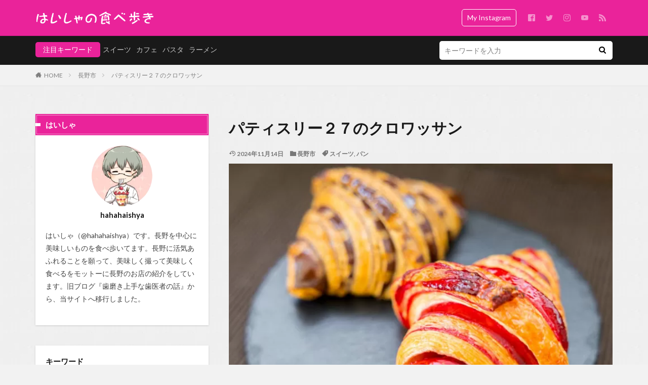

--- FILE ---
content_type: text/html; charset=UTF-8
request_url: https://www.hahahaishya.com/croissant-of-patisserie-27/
body_size: 21701
content:

<!DOCTYPE html>
<html lang="ja" prefix="og: http://ogp.me/ns#" class="t-html 
">
<head prefix="og: http://ogp.me/ns# fb: http://ogp.me/ns/fb# article: http://ogp.me/ns/article#">
<!-- wexal_pst_init.js does not exist -->
<!-- engagement_delay.js does not exist -->
<!-- webfont.php does not exists -->
<link rel="dns-prefetch" href="//www.googletagmanager.com/">
<link rel="preconnect" href="//www.googletagmanager.com/">
<link rel="dns-prefetch" href="//pagead2.googlesyndication.com/">
<link rel="dns-prefetch" href="//fundingchoicesmessages.google.com/">
<link rel="dns-prefetch" href="//news.google.com/">
<link rel="dns-prefetch" href="//fonts.googleapis.com/">
<link rel="dns-prefetch" href="//platform.twitter.com/">
<link rel="dns-prefetch" href="//www.google.com/">
<link rel="dns-prefetch" href="//ajax.googleapis.com/">
<meta charset="UTF-8">
<title>パティスリー２７のクロワッサン│長野を食べ歩き</title>
<meta name='robots' content='max-image-preview:large'/>
<!-- Google tag (gtag.js) consent mode dataLayer added by Site Kit -->
<script type="text/javascript" id="google_gtagjs-js-consent-mode-data-layer">
/* <![CDATA[ */
window.dataLayer = window.dataLayer || [];function gtag(){dataLayer.push(arguments);}
gtag('consent', 'default', {"ad_personalization":"denied","ad_storage":"denied","ad_user_data":"denied","analytics_storage":"denied","functionality_storage":"denied","security_storage":"denied","personalization_storage":"denied","region":["AT","BE","BG","CH","CY","CZ","DE","DK","EE","ES","FI","FR","GB","GR","HR","HU","IE","IS","IT","LI","LT","LU","LV","MT","NL","NO","PL","PT","RO","SE","SI","SK"],"wait_for_update":500});
window._googlesitekitConsentCategoryMap = {"statistics":["analytics_storage"],"marketing":["ad_storage","ad_user_data","ad_personalization"],"functional":["functionality_storage","security_storage"],"preferences":["personalization_storage"]};
window._googlesitekitConsents = {"ad_personalization":"denied","ad_storage":"denied","ad_user_data":"denied","analytics_storage":"denied","functionality_storage":"denied","security_storage":"denied","personalization_storage":"denied","region":["AT","BE","BG","CH","CY","CZ","DE","DK","EE","ES","FI","FR","GB","GR","HR","HU","IE","IS","IT","LI","LT","LU","LV","MT","NL","NO","PL","PT","RO","SE","SI","SK"],"wait_for_update":500};
/* ]]> */
</script>
<!-- Google タグ (gtag.js) の終了同意モード dataLayer が Site Kit によって追加されました -->
<link rel='dns-prefetch' href='//news.google.com'/>
<link rel='dns-prefetch' href='//www.googletagmanager.com'/>
<link rel='dns-prefetch' href='//pagead2.googlesyndication.com'/>
<link rel='dns-prefetch' href='//fundingchoicesmessages.google.com'/>
<link rel="alternate" title="oEmbed (JSON)" type="application/json+oembed" href="https://www.hahahaishya.com/wp-json/oembed/1.0/embed?url=https%3A%2F%2Fwww.hahahaishya.com%2Fcroissant-of-patisserie-27%2F"/>
<link rel="alternate" title="oEmbed (XML)" type="text/xml+oembed" href="https://www.hahahaishya.com/wp-json/oembed/1.0/embed?url=https%3A%2F%2Fwww.hahahaishya.com%2Fcroissant-of-patisserie-27%2F&#038;format=xml"/>
<style id='wp-img-auto-sizes-contain-inline-css' type='text/css'>
img:is([sizes=auto i],[sizes^="auto," i]){contain-intrinsic-size:3000px 1500px}
/*# sourceURL=wp-img-auto-sizes-contain-inline-css */
</style>
<link rel='stylesheet' id='dashicons-css' href='https://www.hahahaishya.com/wp-includes/css/dashicons.min.css?ver=6.9' type='text/css' media='all'/>
<link rel='stylesheet' id='thickbox-css' href='https://www.hahahaishya.com/wp-includes/js/thickbox/thickbox.css?ver=6.9' type='text/css' media='all'/>
<link rel='stylesheet' id='wp-block-library-css' href='https://www.hahahaishya.com/wp-includes/css/dist/block-library/style.min.css?ver=6.9' type='text/css' media='all'/>
<style id='global-styles-inline-css' type='text/css'>
:root{--wp--preset--aspect-ratio--square: 1;--wp--preset--aspect-ratio--4-3: 4/3;--wp--preset--aspect-ratio--3-4: 3/4;--wp--preset--aspect-ratio--3-2: 3/2;--wp--preset--aspect-ratio--2-3: 2/3;--wp--preset--aspect-ratio--16-9: 16/9;--wp--preset--aspect-ratio--9-16: 9/16;--wp--preset--color--black: #000000;--wp--preset--color--cyan-bluish-gray: #abb8c3;--wp--preset--color--white: #ffffff;--wp--preset--color--pale-pink: #f78da7;--wp--preset--color--vivid-red: #cf2e2e;--wp--preset--color--luminous-vivid-orange: #ff6900;--wp--preset--color--luminous-vivid-amber: #fcb900;--wp--preset--color--light-green-cyan: #7bdcb5;--wp--preset--color--vivid-green-cyan: #00d084;--wp--preset--color--pale-cyan-blue: #8ed1fc;--wp--preset--color--vivid-cyan-blue: #0693e3;--wp--preset--color--vivid-purple: #9b51e0;--wp--preset--gradient--vivid-cyan-blue-to-vivid-purple: linear-gradient(135deg,rgb(6,147,227) 0%,rgb(155,81,224) 100%);--wp--preset--gradient--light-green-cyan-to-vivid-green-cyan: linear-gradient(135deg,rgb(122,220,180) 0%,rgb(0,208,130) 100%);--wp--preset--gradient--luminous-vivid-amber-to-luminous-vivid-orange: linear-gradient(135deg,rgb(252,185,0) 0%,rgb(255,105,0) 100%);--wp--preset--gradient--luminous-vivid-orange-to-vivid-red: linear-gradient(135deg,rgb(255,105,0) 0%,rgb(207,46,46) 100%);--wp--preset--gradient--very-light-gray-to-cyan-bluish-gray: linear-gradient(135deg,rgb(238,238,238) 0%,rgb(169,184,195) 100%);--wp--preset--gradient--cool-to-warm-spectrum: linear-gradient(135deg,rgb(74,234,220) 0%,rgb(151,120,209) 20%,rgb(207,42,186) 40%,rgb(238,44,130) 60%,rgb(251,105,98) 80%,rgb(254,248,76) 100%);--wp--preset--gradient--blush-light-purple: linear-gradient(135deg,rgb(255,206,236) 0%,rgb(152,150,240) 100%);--wp--preset--gradient--blush-bordeaux: linear-gradient(135deg,rgb(254,205,165) 0%,rgb(254,45,45) 50%,rgb(107,0,62) 100%);--wp--preset--gradient--luminous-dusk: linear-gradient(135deg,rgb(255,203,112) 0%,rgb(199,81,192) 50%,rgb(65,88,208) 100%);--wp--preset--gradient--pale-ocean: linear-gradient(135deg,rgb(255,245,203) 0%,rgb(182,227,212) 50%,rgb(51,167,181) 100%);--wp--preset--gradient--electric-grass: linear-gradient(135deg,rgb(202,248,128) 0%,rgb(113,206,126) 100%);--wp--preset--gradient--midnight: linear-gradient(135deg,rgb(2,3,129) 0%,rgb(40,116,252) 100%);--wp--preset--font-size--small: 13px;--wp--preset--font-size--medium: 20px;--wp--preset--font-size--large: 36px;--wp--preset--font-size--x-large: 42px;--wp--preset--spacing--20: 0.44rem;--wp--preset--spacing--30: 0.67rem;--wp--preset--spacing--40: 1rem;--wp--preset--spacing--50: 1.5rem;--wp--preset--spacing--60: 2.25rem;--wp--preset--spacing--70: 3.38rem;--wp--preset--spacing--80: 5.06rem;--wp--preset--shadow--natural: 6px 6px 9px rgba(0, 0, 0, 0.2);--wp--preset--shadow--deep: 12px 12px 50px rgba(0, 0, 0, 0.4);--wp--preset--shadow--sharp: 6px 6px 0px rgba(0, 0, 0, 0.2);--wp--preset--shadow--outlined: 6px 6px 0px -3px rgb(255, 255, 255), 6px 6px rgb(0, 0, 0);--wp--preset--shadow--crisp: 6px 6px 0px rgb(0, 0, 0);}:where(.is-layout-flex){gap: 0.5em;}:where(.is-layout-grid){gap: 0.5em;}body .is-layout-flex{display: flex;}.is-layout-flex{flex-wrap: wrap;align-items: center;}.is-layout-flex > :is(*, div){margin: 0;}body .is-layout-grid{display: grid;}.is-layout-grid > :is(*, div){margin: 0;}:where(.wp-block-columns.is-layout-flex){gap: 2em;}:where(.wp-block-columns.is-layout-grid){gap: 2em;}:where(.wp-block-post-template.is-layout-flex){gap: 1.25em;}:where(.wp-block-post-template.is-layout-grid){gap: 1.25em;}.has-black-color{color: var(--wp--preset--color--black) !important;}.has-cyan-bluish-gray-color{color: var(--wp--preset--color--cyan-bluish-gray) !important;}.has-white-color{color: var(--wp--preset--color--white) !important;}.has-pale-pink-color{color: var(--wp--preset--color--pale-pink) !important;}.has-vivid-red-color{color: var(--wp--preset--color--vivid-red) !important;}.has-luminous-vivid-orange-color{color: var(--wp--preset--color--luminous-vivid-orange) !important;}.has-luminous-vivid-amber-color{color: var(--wp--preset--color--luminous-vivid-amber) !important;}.has-light-green-cyan-color{color: var(--wp--preset--color--light-green-cyan) !important;}.has-vivid-green-cyan-color{color: var(--wp--preset--color--vivid-green-cyan) !important;}.has-pale-cyan-blue-color{color: var(--wp--preset--color--pale-cyan-blue) !important;}.has-vivid-cyan-blue-color{color: var(--wp--preset--color--vivid-cyan-blue) !important;}.has-vivid-purple-color{color: var(--wp--preset--color--vivid-purple) !important;}.has-black-background-color{background-color: var(--wp--preset--color--black) !important;}.has-cyan-bluish-gray-background-color{background-color: var(--wp--preset--color--cyan-bluish-gray) !important;}.has-white-background-color{background-color: var(--wp--preset--color--white) !important;}.has-pale-pink-background-color{background-color: var(--wp--preset--color--pale-pink) !important;}.has-vivid-red-background-color{background-color: var(--wp--preset--color--vivid-red) !important;}.has-luminous-vivid-orange-background-color{background-color: var(--wp--preset--color--luminous-vivid-orange) !important;}.has-luminous-vivid-amber-background-color{background-color: var(--wp--preset--color--luminous-vivid-amber) !important;}.has-light-green-cyan-background-color{background-color: var(--wp--preset--color--light-green-cyan) !important;}.has-vivid-green-cyan-background-color{background-color: var(--wp--preset--color--vivid-green-cyan) !important;}.has-pale-cyan-blue-background-color{background-color: var(--wp--preset--color--pale-cyan-blue) !important;}.has-vivid-cyan-blue-background-color{background-color: var(--wp--preset--color--vivid-cyan-blue) !important;}.has-vivid-purple-background-color{background-color: var(--wp--preset--color--vivid-purple) !important;}.has-black-border-color{border-color: var(--wp--preset--color--black) !important;}.has-cyan-bluish-gray-border-color{border-color: var(--wp--preset--color--cyan-bluish-gray) !important;}.has-white-border-color{border-color: var(--wp--preset--color--white) !important;}.has-pale-pink-border-color{border-color: var(--wp--preset--color--pale-pink) !important;}.has-vivid-red-border-color{border-color: var(--wp--preset--color--vivid-red) !important;}.has-luminous-vivid-orange-border-color{border-color: var(--wp--preset--color--luminous-vivid-orange) !important;}.has-luminous-vivid-amber-border-color{border-color: var(--wp--preset--color--luminous-vivid-amber) !important;}.has-light-green-cyan-border-color{border-color: var(--wp--preset--color--light-green-cyan) !important;}.has-vivid-green-cyan-border-color{border-color: var(--wp--preset--color--vivid-green-cyan) !important;}.has-pale-cyan-blue-border-color{border-color: var(--wp--preset--color--pale-cyan-blue) !important;}.has-vivid-cyan-blue-border-color{border-color: var(--wp--preset--color--vivid-cyan-blue) !important;}.has-vivid-purple-border-color{border-color: var(--wp--preset--color--vivid-purple) !important;}.has-vivid-cyan-blue-to-vivid-purple-gradient-background{background: var(--wp--preset--gradient--vivid-cyan-blue-to-vivid-purple) !important;}.has-light-green-cyan-to-vivid-green-cyan-gradient-background{background: var(--wp--preset--gradient--light-green-cyan-to-vivid-green-cyan) !important;}.has-luminous-vivid-amber-to-luminous-vivid-orange-gradient-background{background: var(--wp--preset--gradient--luminous-vivid-amber-to-luminous-vivid-orange) !important;}.has-luminous-vivid-orange-to-vivid-red-gradient-background{background: var(--wp--preset--gradient--luminous-vivid-orange-to-vivid-red) !important;}.has-very-light-gray-to-cyan-bluish-gray-gradient-background{background: var(--wp--preset--gradient--very-light-gray-to-cyan-bluish-gray) !important;}.has-cool-to-warm-spectrum-gradient-background{background: var(--wp--preset--gradient--cool-to-warm-spectrum) !important;}.has-blush-light-purple-gradient-background{background: var(--wp--preset--gradient--blush-light-purple) !important;}.has-blush-bordeaux-gradient-background{background: var(--wp--preset--gradient--blush-bordeaux) !important;}.has-luminous-dusk-gradient-background{background: var(--wp--preset--gradient--luminous-dusk) !important;}.has-pale-ocean-gradient-background{background: var(--wp--preset--gradient--pale-ocean) !important;}.has-electric-grass-gradient-background{background: var(--wp--preset--gradient--electric-grass) !important;}.has-midnight-gradient-background{background: var(--wp--preset--gradient--midnight) !important;}.has-small-font-size{font-size: var(--wp--preset--font-size--small) !important;}.has-medium-font-size{font-size: var(--wp--preset--font-size--medium) !important;}.has-large-font-size{font-size: var(--wp--preset--font-size--large) !important;}.has-x-large-font-size{font-size: var(--wp--preset--font-size--x-large) !important;}
/*# sourceURL=global-styles-inline-css */
</style>
<style id='classic-theme-styles-inline-css' type='text/css'>
/*! This file is auto-generated */
.wp-block-button__link{color:#fff;background-color:#32373c;border-radius:9999px;box-shadow:none;text-decoration:none;padding:calc(.667em + 2px) calc(1.333em + 2px);font-size:1.125em}.wp-block-file__button{background:#32373c;color:#fff;text-decoration:none}
/*# sourceURL=/wp-includes/css/classic-themes.min.css */
</style>
<link rel='stylesheet' id='ppress-frontend-css' href='https://www.hahahaishya.com/wp-content/plugins/wp-user-avatar/assets/css/frontend.min.css?ver=4.16.8' type='text/css' media='all'/>
<link rel='stylesheet' id='ppress-flatpickr-css' href='https://www.hahahaishya.com/wp-content/plugins/wp-user-avatar/assets/flatpickr/flatpickr.min.css?ver=4.16.8' type='text/css' media='all'/>
<link rel='stylesheet' id='ppress-select2-css' href='https://www.hahahaishya.com/wp-content/plugins/wp-user-avatar/assets/select2/select2.min.css?ver=6.9' type='text/css' media='all'/>
<script type="text/javascript" src="https://www.hahahaishya.com/wp-includes/js/jquery/jquery.min.js?ver=3.7.1" id="jquery-core-js"></script>
<script type="text/javascript" src="https://www.hahahaishya.com/wp-includes/js/jquery/jquery-migrate.min.js?ver=3.4.1" id="jquery-migrate-js"></script>
<script type="text/javascript" src="https://www.hahahaishya.com/wp-content/plugins/wp-user-avatar/assets/flatpickr/flatpickr.min.js?ver=4.16.8" id="ppress-flatpickr-js"></script>
<script type="text/javascript" src="https://www.hahahaishya.com/wp-content/plugins/wp-user-avatar/assets/select2/select2.min.js?ver=4.16.8" id="ppress-select2-js"></script>
<!-- Site Kit によって追加された Google タグ（gtag.js）スニペット -->
<!-- Google アナリティクス スニペット (Site Kit が追加) -->
<!-- Site Kit によって追加された Google 広告のスニペット -->
<script type="text/javascript" src="https://www.googletagmanager.com/gtag/js?id=G-M8SBYV5W73" id="google_gtagjs-js" async></script>
<script type="text/javascript" id="google_gtagjs-js-after">
/* <![CDATA[ */
window.dataLayer = window.dataLayer || [];function gtag(){dataLayer.push(arguments);}
gtag("set","linker",{"domains":["www.hahahaishya.com"]});
gtag("js", new Date());
gtag("set", "developer_id.dZTNiMT", true);
gtag("config", "G-M8SBYV5W73", {"googlesitekit_post_type":"post"});
gtag("config", "AW-5003462090");
//# sourceURL=google_gtagjs-js-after
/* ]]> */
</script>
<link rel="https://api.w.org/" href="https://www.hahahaishya.com/wp-json/"/><link rel="alternate" title="JSON" type="application/json" href="https://www.hahahaishya.com/wp-json/wp/v2/posts/2471"/><meta name="generator" content="Site Kit by Google 1.170.0"/><link rel="amphtml" href="https://www.hahahaishya.com/croissant-of-patisserie-27/?type=AMP">
<link class="css-async" rel href="https://www.hahahaishya.com/wp-content/themes/the-thor/css/icon.min.css">
<link class="css-async" rel href="https://fonts.googleapis.com/css?family=Lato:100,300,400,700,900">
<link class="css-async" rel href="https://fonts.googleapis.com/css?family=Fjalla+One">
<link rel="stylesheet" href="https://fonts.googleapis.com/css?family=Noto+Sans+JP:100,200,300,400,500,600,700,800,900">
<link rel="stylesheet" href="https://www.hahahaishya.com/wp-content/themes/the-thor/style.min.css">
<link class="css-async" rel href="https://www.hahahaishya.com/wp-content/themes/the-thor-child/style-user.css?1584946550">
<link rel="canonical" href="https://www.hahahaishya.com/croissant-of-patisserie-27/"/>
<script src="https://ajax.googleapis.com/ajax/libs/jquery/1.12.4/jquery.min.js"></script>
<meta http-equiv="X-UA-Compatible" content="IE=edge">
<meta name="viewport" content="width=device-width, initial-scale=1, viewport-fit=cover"/>
<style>
.widget.widget_nav_menu ul.menu{border-color: rgba(234,35,154,0.15);}.widget.widget_nav_menu ul.menu li{border-color: rgba(234,35,154,0.75);}.widget.widget_nav_menu ul.menu .sub-menu li{border-color: rgba(234,35,154,0.15);}.widget.widget_nav_menu ul.menu .sub-menu li .sub-menu li:first-child{border-color: rgba(234,35,154,0.15);}.widget.widget_nav_menu ul.menu li a:hover{background-color: rgba(234,35,154,0.75);}.widget.widget_nav_menu ul.menu .current-menu-item > a{background-color: rgba(234,35,154,0.75);}.widget.widget_nav_menu ul.menu li .sub-menu li a:before {color:#ea239a;}.widget.widget_nav_menu ul.menu li a{background-color:#ea239a;}.widget.widget_nav_menu ul.menu .sub-menu a:hover{color:#ea239a;}.widget.widget_nav_menu ul.menu .sub-menu .current-menu-item a{color:#ea239a;}.widget.widget_categories ul{border-color: rgba(234,35,154,0.15);}.widget.widget_categories ul li{border-color: rgba(234,35,154,0.75);}.widget.widget_categories ul .children li{border-color: rgba(234,35,154,0.15);}.widget.widget_categories ul .children li .children li:first-child{border-color: rgba(234,35,154,0.15);}.widget.widget_categories ul li a:hover{background-color: rgba(234,35,154,0.75);}.widget.widget_categories ul .current-menu-item > a{background-color: rgba(234,35,154,0.75);}.widget.widget_categories ul li .children li a:before {color:#ea239a;}.widget.widget_categories ul li a{background-color:#ea239a;}.widget.widget_categories ul .children a:hover{color:#ea239a;}.widget.widget_categories ul .children .current-menu-item a{color:#ea239a;}.widgetSearch__input:hover{border-color:#ea239a;}.widgetCatTitle{background-color:#ea239a;}.widgetCatTitle__inner{background-color:#ea239a;}.widgetSearch__submit:hover{background-color:#ea239a;}.widgetProfile__sns{background-color:#ea239a;}.widget.widget_calendar .calendar_wrap tbody a:hover{background-color:#ea239a;}.widget ul li a:hover{color:#ea239a;}.widget.widget_rss .rsswidget:hover{color:#ea239a;}.widget.widget_tag_cloud a:hover{background-color:#ea239a;}.widget select:hover{border-color:#ea239a;}.widgetSearch__checkLabel:hover:after{border-color:#ea239a;}.widgetSearch__check:checked .widgetSearch__checkLabel:before, .widgetSearch__check:checked + .widgetSearch__checkLabel:before{border-color:#ea239a;}.widgetTab__item.current{border-top-color:#ea239a;}.widgetTab__item:hover{border-top-color:#ea239a;}.searchHead__title{background-color:#ea239a;}.searchHead__submit:hover{color:#ea239a;}.menuBtn__close:hover{color:#ea239a;}.menuBtn__link:hover{color:#ea239a;}@media only screen and (min-width: 992px){.menuBtn__link {background-color:#ea239a;}}.t-headerCenter .menuBtn__link:hover{color:#ea239a;}.searchBtn__close:hover{color:#ea239a;}.searchBtn__link:hover{color:#ea239a;}.breadcrumb__item a:hover{color:#ea239a;}.pager__item{color:#ea239a;}.pager__item:hover, .pager__item-current{background-color:#ea239a; color:#fff;}.page-numbers{color:#ea239a;}.page-numbers:hover, .page-numbers.current{background-color:#ea239a; color:#fff;}.pagePager__item{color:#ea239a;}.pagePager__item:hover, .pagePager__item-current{background-color:#ea239a; color:#fff;}.heading a:hover{color:#ea239a;}.eyecatch__cat{background-color:#ea239a;}.the__category{background-color:#ea239a;}.dateList__item a:hover{color:#ea239a;}.controllerFooter__item:last-child{background-color:#ea239a;}.controllerFooter__close{background-color:#ea239a;}.bottomFooter__topBtn{background-color:#ea239a;}.mask-color{background-color:#ea239a;}.mask-colorgray{background-color:#ea239a;}.pickup3__item{background-color:#ea239a;}.categoryBox__title{color:#ea239a;}.comments__list .comment-meta{background-color:#ea239a;}.comment-respond .submit{background-color:#ea239a;}.prevNext__pop{background-color:#ea239a;}.swiper-pagination-bullet-active{background-color:#ea239a;}.swiper-slider .swiper-button-next, .swiper-slider .swiper-container-rtl .swiper-button-prev, .swiper-slider .swiper-button-prev, .swiper-slider .swiper-container-rtl .swiper-button-next	{background-color:#ea239a;}body{background:#f2f2f2 url(https://www.hahahaishya.com/wp-content/uploads/2020/03/431265-e1591230107190.jpg) repeat center center;}.t-headerColor .l-header{background-color:#ea239a;}.t-headerColor .globalNavi::before{background: -webkit-gradient(linear,left top,right top,color-stop(0%,rgba(255,255,255,0)),color-stop(100%,#ea239a));}.t-headerColor .subNavi__link-pickup:hover{color:#ea239a;}.snsFooter{background-color:#ea239a}.widget-main .heading.heading-widget{background-color:#ea239a}.widget-main .heading.heading-widgetsimple{background-color:#ea239a}.widget-main .heading.heading-widgetsimplewide{background-color:#ea239a}.widget-main .heading.heading-widgetwide{background-color:#ea239a}.widget-main .heading.heading-widgetbottom:before{border-color:#ea239a}.widget-main .heading.heading-widgetborder{border-color:#ea239a}.widget-main .heading.heading-widgetborder::before,.widget-main .heading.heading-widgetborder::after{background-color:#ea239a}.widget-side .heading.heading-widget{background-color:#ea239a}.widget-side .heading.heading-widgetsimple{background-color:#ea239a}.widget-side .heading.heading-widgetsimplewide{background-color:#ea239a}.widget-side .heading.heading-widgetwide{background-color:#ea239a}.widget-side .heading.heading-widgetbottom:before{border-color:#ea239a}.widget-side .heading.heading-widgetborder{border-color:#ea239a}.widget-side .heading.heading-widgetborder::before,.widget-side .heading.heading-widgetborder::after{background-color:#ea239a}.widget-foot .heading.heading-widget{background-color:#ea239a}.widget-foot .heading.heading-widgetsimple{background-color:#ea239a}.widget-foot .heading.heading-widgetsimplewide{background-color:#ea239a}.widget-foot .heading.heading-widgetwide{background-color:#ea239a}.widget-foot .heading.heading-widgetbottom:before{border-color:#ea239a}.widget-foot .heading.heading-widgetborder{border-color:#ea239a}.widget-foot .heading.heading-widgetborder::before,.widget-foot .heading.heading-widgetborder::after{background-color:#ea239a}.widget-menu .heading.heading-widget{background-color:#ea239a}.widget-menu .heading.heading-widgetsimple{background-color:#ea239a}.widget-menu .heading.heading-widgetsimplewide{background-color:#ea239a}.widget-menu .heading.heading-widgetwide{background-color:#ea239a}.widget-menu .heading.heading-widgetbottom:before{border-color:#ea239a}.widget-menu .heading.heading-widgetborder{border-color:#ea239a}.widget-menu .heading.heading-widgetborder::before,.widget-menu .heading.heading-widgetborder::after{background-color:#ea239a}.still{height: 260px;}@media only screen and (min-width: 768px){.still {height: 450px;}}.pickupHead{background-color:#ea239a}.rankingBox__bg{background-color:#ea239a}.the__ribbon{background-color:#dd5454}.the__ribbon:after{border-left-color:#dd5454; border-right-color:#dd5454}.eyecatch__link.eyecatch__link-mask:hover::after {background-color: rgba(198,145,180,0.5);}.eyecatch__link.eyecatch__link-maskzoom:hover::after {background-color: rgba(198,145,180,0.5);}.eyecatch__link.eyecatch__link-maskzoomrotate:hover::after {background-color: rgba(198,145,180,0.5);}.content .afTagBox__btnDetail{background-color:#ea239a;}.widget .widgetAfTag__btnDetail{background-color:#ea239a;}.content .afTagBox__btnAf{background-color:#ea239a;}.widget .widgetAfTag__btnAf{background-color:#ea239a;}.content a{color:#ea239a;}.phrase a{color:#ea239a;}.content .sitemap li a:hover{color:#ea239a;}.content h2 a:hover,.content h3 a:hover,.content h4 a:hover,.content h5 a:hover{color:#ea239a;}.content ul.menu li a:hover{color:#ea239a;}.content .es-LiconBox:before{background-color:#a83f3f;}.content .es-LiconCircle:before{background-color:#a83f3f;}.content .es-BTiconBox:before{background-color:#a83f3f;}.content .es-BTiconCircle:before{background-color:#a83f3f;}.content .es-BiconObi{border-color:#a83f3f;}.content .es-BiconCorner:before{background-color:#a83f3f;}.content .es-BiconCircle:before{background-color:#a83f3f;}.content .es-BmarkHatena::before{background-color:#005293;}.content .es-BmarkExcl::before{background-color:#b60105;}.content .es-BmarkQ::before{background-color:#005293;}.content .es-BmarkQ::after{border-top-color:#005293;}.content .es-BmarkA::before{color:#b60105;}.content .es-BsubTradi::before{color:#ffffff;background-color:#b60105;border-color:#b60105;}.btn__link-primary{color:#ffffff; background-color:#dd9b9b;}.content .btn__link-primary{color:#ffffff; background-color:#dd9b9b;}.searchBtn__contentInner .btn__link-search{color:#ffffff; background-color:#dd9b9b;}.btn__link-secondary{color:#ffffff; background-color:#3f3f3f;}.content .btn__link-secondary{color:#ffffff; background-color:#3f3f3f;}.btn__link-search{color:#ffffff; background-color:#3f3f3f;}.btn__link-normal{color:#3f3f3f;}.content .btn__link-normal{color:#3f3f3f;}.btn__link-normal:hover{background-color:#3f3f3f;}.content .btn__link-normal:hover{background-color:#3f3f3f;}.comments__list .comment-reply-link{color:#3f3f3f;}.comments__list .comment-reply-link:hover{background-color:#3f3f3f;}@media only screen and (min-width: 992px){.subNavi__link-pickup{color:#3f3f3f;}}@media only screen and (min-width: 992px){.subNavi__link-pickup:hover{background-color:#3f3f3f;}}.partsH2-12 h2{color:#191919; border-left-color:#8fa8bf; border-bottom-color:#d8d8d8;}.partsH3-5 h3{color:#000000; background: linear-gradient(transparent 60%, #8fa8bf 60%);}.content h4{color:#191919}.content h5{color:#191919}.content ul > li::before{color:#dd9b9b;}.content ul{color:#191919;}.content ol > li::before{color:#a83f3f; border-color:#a83f3f;}.content ol > li > ol > li::before{background-color:#a83f3f; border-color:#a83f3f;}.content ol > li > ol > li > ol > li::before{color:#a83f3f; border-color:#a83f3f;}.content ol{color:#191919;}.content .balloon .balloon__text{color:#191919; background-color:#f2f2f2;}.content .balloon .balloon__text-left:before{border-left-color:#f2f2f2;}.content .balloon .balloon__text-right:before{border-right-color:#f2f2f2;}.content .balloon-boder .balloon__text{color:#191919; background-color:#ffffff;  border-color:#d8d8d8;}.content .balloon-boder .balloon__text-left:before{border-left-color:#d8d8d8;}.content .balloon-boder .balloon__text-left:after{border-left-color:#ffffff;}.content .balloon-boder .balloon__text-right:before{border-right-color:#d8d8d8;}.content .balloon-boder .balloon__text-right:after{border-right-color:#ffffff;}.content blockquote{color:#191919; background-color:#f2f2f2;}.content blockquote::before{color:#d8d8d8;}.content table{color:#191919; border-top-color:#E5E5E5; border-left-color:#E5E5E5;}.content table th{background:#7f7f7f; color:#ffffff; ;border-right-color:#E5E5E5; border-bottom-color:#E5E5E5;}.content table td{background:#ffffff; ;border-right-color:#E5E5E5; border-bottom-color:#E5E5E5;}.content table tr:nth-child(odd) td{background-color:#f2f2f2;}
</style>
<!-- Site Kit が追加した Google AdSense メタタグ -->
<meta name="google-adsense-platform-account" content="ca-host-pub-2644536267352236">
<meta name="google-adsense-platform-domain" content="sitekit.withgoogle.com">
<!-- Site Kit が追加した End Google AdSense メタタグ -->
<!-- Google AdSense スニペット (Site Kit が追加) -->
<script type="text/javascript" async="async" src="https://pagead2.googlesyndication.com/pagead/js/adsbygoogle.js?client=ca-pub-8348458905951808&amp;host=ca-host-pub-2644536267352236" crossorigin="anonymous"></script>
<!-- (ここまで) Google AdSense スニペット (Site Kit が追加) -->
<!-- Site Kit によって追加された「Google AdSense 広告ブロックによる損失収益の回復」スニペット -->
<script async src="https://fundingchoicesmessages.google.com/i/pub-8348458905951808?ers=1" nonce="6bE3mmuQ4AYEIQx2dZRN-A"></script><script nonce="6bE3mmuQ4AYEIQx2dZRN-A">(function() {function signalGooglefcPresent() {if (!window.frames['googlefcPresent']) {if (document.body) {const iframe = document.createElement('iframe'); iframe.style = 'width: 0; height: 0; border: none; z-index: -1000; left: -1000px; top: -1000px;'; iframe.style.display = 'none'; iframe.name = 'googlefcPresent'; document.body.appendChild(iframe);} else {setTimeout(signalGooglefcPresent, 0);}}}signalGooglefcPresent();})();</script>
<!-- Site Kit によって追加された「Google AdSense 広告ブロックによる損失収益の回復」スニペットを終了 -->
<!-- Site Kit によって追加された「Google AdSense 広告ブロックによる損失収益の回復エラー保護」スニペット -->
<script>(function(){'use strict';function aa(a){var b=0;return function(){return b<a.length?{done:!1,value:a[b++]}:{done:!0}}}var ba="function"==typeof Object.defineProperties?Object.defineProperty:function(a,b,c){if(a==Array.prototype||a==Object.prototype)return a;a[b]=c.value;return a};
function ea(a){a=["object"==typeof globalThis&&globalThis,a,"object"==typeof window&&window,"object"==typeof self&&self,"object"==typeof global&&global];for(var b=0;b<a.length;++b){var c=a[b];if(c&&c.Math==Math)return c}throw Error("Cannot find global object");}var fa=ea(this);function ha(a,b){if(b)a:{var c=fa;a=a.split(".");for(var d=0;d<a.length-1;d++){var e=a[d];if(!(e in c))break a;c=c[e]}a=a[a.length-1];d=c[a];b=b(d);b!=d&&null!=b&&ba(c,a,{configurable:!0,writable:!0,value:b})}}
var ia="function"==typeof Object.create?Object.create:function(a){function b(){}b.prototype=a;return new b},l;if("function"==typeof Object.setPrototypeOf)l=Object.setPrototypeOf;else{var m;a:{var ja={a:!0},ka={};try{ka.__proto__=ja;m=ka.a;break a}catch(a){}m=!1}l=m?function(a,b){a.__proto__=b;if(a.__proto__!==b)throw new TypeError(a+" is not extensible");return a}:null}var la=l;
function n(a,b){a.prototype=ia(b.prototype);a.prototype.constructor=a;if(la)la(a,b);else for(var c in b)if("prototype"!=c)if(Object.defineProperties){var d=Object.getOwnPropertyDescriptor(b,c);d&&Object.defineProperty(a,c,d)}else a[c]=b[c];a.A=b.prototype}function ma(){for(var a=Number(this),b=[],c=a;c<arguments.length;c++)b[c-a]=arguments[c];return b}
var na="function"==typeof Object.assign?Object.assign:function(a,b){for(var c=1;c<arguments.length;c++){var d=arguments[c];if(d)for(var e in d)Object.prototype.hasOwnProperty.call(d,e)&&(a[e]=d[e])}return a};ha("Object.assign",function(a){return a||na});/*

 Copyright The Closure Library Authors.
 SPDX-License-Identifier: Apache-2.0
*/
var p=this||self;function q(a){return a};var t,u;a:{for(var oa=["CLOSURE_FLAGS"],v=p,x=0;x<oa.length;x++)if(v=v[oa[x]],null==v){u=null;break a}u=v}var pa=u&&u[610401301];t=null!=pa?pa:!1;var z,qa=p.navigator;z=qa?qa.userAgentData||null:null;function A(a){return t?z?z.brands.some(function(b){return(b=b.brand)&&-1!=b.indexOf(a)}):!1:!1}function B(a){var b;a:{if(b=p.navigator)if(b=b.userAgent)break a;b=""}return-1!=b.indexOf(a)};function C(){return t?!!z&&0<z.brands.length:!1}function D(){return C()?A("Chromium"):(B("Chrome")||B("CriOS"))&&!(C()?0:B("Edge"))||B("Silk")};var ra=C()?!1:B("Trident")||B("MSIE");!B("Android")||D();D();B("Safari")&&(D()||(C()?0:B("Coast"))||(C()?0:B("Opera"))||(C()?0:B("Edge"))||(C()?A("Microsoft Edge"):B("Edg/"))||C()&&A("Opera"));var sa={},E=null;var ta="undefined"!==typeof Uint8Array,ua=!ra&&"function"===typeof btoa;var F="function"===typeof Symbol&&"symbol"===typeof Symbol()?Symbol():void 0,G=F?function(a,b){a[F]|=b}:function(a,b){void 0!==a.g?a.g|=b:Object.defineProperties(a,{g:{value:b,configurable:!0,writable:!0,enumerable:!1}})};function va(a){var b=H(a);1!==(b&1)&&(Object.isFrozen(a)&&(a=Array.prototype.slice.call(a)),I(a,b|1))}
var H=F?function(a){return a[F]|0}:function(a){return a.g|0},J=F?function(a){return a[F]}:function(a){return a.g},I=F?function(a,b){a[F]=b}:function(a,b){void 0!==a.g?a.g=b:Object.defineProperties(a,{g:{value:b,configurable:!0,writable:!0,enumerable:!1}})};function wa(){var a=[];G(a,1);return a}function xa(a,b){I(b,(a|0)&-99)}function K(a,b){I(b,(a|34)&-73)}function L(a){a=a>>11&1023;return 0===a?536870912:a};var M={};function N(a){return null!==a&&"object"===typeof a&&!Array.isArray(a)&&a.constructor===Object}var O,ya=[];I(ya,39);O=Object.freeze(ya);var P;function Q(a,b){P=b;a=new a(b);P=void 0;return a}
function R(a,b,c){null==a&&(a=P);P=void 0;if(null==a){var d=96;c?(a=[c],d|=512):a=[];b&&(d=d&-2095105|(b&1023)<<11)}else{if(!Array.isArray(a))throw Error();d=H(a);if(d&64)return a;d|=64;if(c&&(d|=512,c!==a[0]))throw Error();a:{c=a;var e=c.length;if(e){var f=e-1,g=c[f];if(N(g)){d|=256;b=(d>>9&1)-1;e=f-b;1024<=e&&(za(c,b,g),e=1023);d=d&-2095105|(e&1023)<<11;break a}}b&&(g=(d>>9&1)-1,b=Math.max(b,e-g),1024<b&&(za(c,g,{}),d|=256,b=1023),d=d&-2095105|(b&1023)<<11)}}I(a,d);return a}
function za(a,b,c){for(var d=1023+b,e=a.length,f=d;f<e;f++){var g=a[f];null!=g&&g!==c&&(c[f-b]=g)}a.length=d+1;a[d]=c};function Aa(a){switch(typeof a){case "number":return isFinite(a)?a:String(a);case "boolean":return a?1:0;case "object":if(a&&!Array.isArray(a)&&ta&&null!=a&&a instanceof Uint8Array){if(ua){for(var b="",c=0,d=a.length-10240;c<d;)b+=String.fromCharCode.apply(null,a.subarray(c,c+=10240));b+=String.fromCharCode.apply(null,c?a.subarray(c):a);a=btoa(b)}else{void 0===b&&(b=0);if(!E){E={};c="ABCDEFGHIJKLMNOPQRSTUVWXYZabcdefghijklmnopqrstuvwxyz0123456789".split("");d=["+/=","+/","-_=","-_.","-_"];for(var e=
0;5>e;e++){var f=c.concat(d[e].split(""));sa[e]=f;for(var g=0;g<f.length;g++){var h=f[g];void 0===E[h]&&(E[h]=g)}}}b=sa[b];c=Array(Math.floor(a.length/3));d=b[64]||"";for(e=f=0;f<a.length-2;f+=3){var k=a[f],w=a[f+1];h=a[f+2];g=b[k>>2];k=b[(k&3)<<4|w>>4];w=b[(w&15)<<2|h>>6];h=b[h&63];c[e++]=g+k+w+h}g=0;h=d;switch(a.length-f){case 2:g=a[f+1],h=b[(g&15)<<2]||d;case 1:a=a[f],c[e]=b[a>>2]+b[(a&3)<<4|g>>4]+h+d}a=c.join("")}return a}}return a};function Ba(a,b,c){a=Array.prototype.slice.call(a);var d=a.length,e=b&256?a[d-1]:void 0;d+=e?-1:0;for(b=b&512?1:0;b<d;b++)a[b]=c(a[b]);if(e){b=a[b]={};for(var f in e)Object.prototype.hasOwnProperty.call(e,f)&&(b[f]=c(e[f]))}return a}function Da(a,b,c,d,e,f){if(null!=a){if(Array.isArray(a))a=e&&0==a.length&&H(a)&1?void 0:f&&H(a)&2?a:Ea(a,b,c,void 0!==d,e,f);else if(N(a)){var g={},h;for(h in a)Object.prototype.hasOwnProperty.call(a,h)&&(g[h]=Da(a[h],b,c,d,e,f));a=g}else a=b(a,d);return a}}
function Ea(a,b,c,d,e,f){var g=d||c?H(a):0;d=d?!!(g&32):void 0;a=Array.prototype.slice.call(a);for(var h=0;h<a.length;h++)a[h]=Da(a[h],b,c,d,e,f);c&&c(g,a);return a}function Fa(a){return a.s===M?a.toJSON():Aa(a)};function Ga(a,b,c){c=void 0===c?K:c;if(null!=a){if(ta&&a instanceof Uint8Array)return b?a:new Uint8Array(a);if(Array.isArray(a)){var d=H(a);if(d&2)return a;if(b&&!(d&64)&&(d&32||0===d))return I(a,d|34),a;a=Ea(a,Ga,d&4?K:c,!0,!1,!0);b=H(a);b&4&&b&2&&Object.freeze(a);return a}a.s===M&&(b=a.h,c=J(b),a=c&2?a:Q(a.constructor,Ha(b,c,!0)));return a}}function Ha(a,b,c){var d=c||b&2?K:xa,e=!!(b&32);a=Ba(a,b,function(f){return Ga(f,e,d)});G(a,32|(c?2:0));return a};function Ia(a,b){a=a.h;return Ja(a,J(a),b)}function Ja(a,b,c,d){if(-1===c)return null;if(c>=L(b)){if(b&256)return a[a.length-1][c]}else{var e=a.length;if(d&&b&256&&(d=a[e-1][c],null!=d))return d;b=c+((b>>9&1)-1);if(b<e)return a[b]}}function Ka(a,b,c,d,e){var f=L(b);if(c>=f||e){e=b;if(b&256)f=a[a.length-1];else{if(null==d)return;f=a[f+((b>>9&1)-1)]={};e|=256}f[c]=d;e&=-1025;e!==b&&I(a,e)}else a[c+((b>>9&1)-1)]=d,b&256&&(d=a[a.length-1],c in d&&delete d[c]),b&1024&&I(a,b&-1025)}
function La(a,b){var c=Ma;var d=void 0===d?!1:d;var e=a.h;var f=J(e),g=Ja(e,f,b,d);var h=!1;if(null==g||"object"!==typeof g||(h=Array.isArray(g))||g.s!==M)if(h){var k=h=H(g);0===k&&(k|=f&32);k|=f&2;k!==h&&I(g,k);c=new c(g)}else c=void 0;else c=g;c!==g&&null!=c&&Ka(e,f,b,c,d);e=c;if(null==e)return e;a=a.h;f=J(a);f&2||(g=e,c=g.h,h=J(c),g=h&2?Q(g.constructor,Ha(c,h,!1)):g,g!==e&&(e=g,Ka(a,f,b,e,d)));return e}function Na(a,b){a=Ia(a,b);return null==a||"string"===typeof a?a:void 0}
function Oa(a,b){a=Ia(a,b);return null!=a?a:0}function S(a,b){a=Na(a,b);return null!=a?a:""};function T(a,b,c){this.h=R(a,b,c)}T.prototype.toJSON=function(){var a=Ea(this.h,Fa,void 0,void 0,!1,!1);return Pa(this,a,!0)};T.prototype.s=M;T.prototype.toString=function(){return Pa(this,this.h,!1).toString()};
function Pa(a,b,c){var d=a.constructor.v,e=L(J(c?a.h:b)),f=!1;if(d){if(!c){b=Array.prototype.slice.call(b);var g;if(b.length&&N(g=b[b.length-1]))for(f=0;f<d.length;f++)if(d[f]>=e){Object.assign(b[b.length-1]={},g);break}f=!0}e=b;c=!c;g=J(a.h);a=L(g);g=(g>>9&1)-1;for(var h,k,w=0;w<d.length;w++)if(k=d[w],k<a){k+=g;var r=e[k];null==r?e[k]=c?O:wa():c&&r!==O&&va(r)}else h||(r=void 0,e.length&&N(r=e[e.length-1])?h=r:e.push(h={})),r=h[k],null==h[k]?h[k]=c?O:wa():c&&r!==O&&va(r)}d=b.length;if(!d)return b;
var Ca;if(N(h=b[d-1])){a:{var y=h;e={};c=!1;for(var ca in y)Object.prototype.hasOwnProperty.call(y,ca)&&(a=y[ca],Array.isArray(a)&&a!=a&&(c=!0),null!=a?e[ca]=a:c=!0);if(c){for(var rb in e){y=e;break a}y=null}}y!=h&&(Ca=!0);d--}for(;0<d;d--){h=b[d-1];if(null!=h)break;var cb=!0}if(!Ca&&!cb)return b;var da;f?da=b:da=Array.prototype.slice.call(b,0,d);b=da;f&&(b.length=d);y&&b.push(y);return b};function Qa(a){return function(b){if(null==b||""==b)b=new a;else{b=JSON.parse(b);if(!Array.isArray(b))throw Error(void 0);G(b,32);b=Q(a,b)}return b}};function Ra(a){this.h=R(a)}n(Ra,T);var Sa=Qa(Ra);var U;function V(a){this.g=a}V.prototype.toString=function(){return this.g+""};var Ta={};function Ua(){return Math.floor(2147483648*Math.random()).toString(36)+Math.abs(Math.floor(2147483648*Math.random())^Date.now()).toString(36)};function Va(a,b){b=String(b);"application/xhtml+xml"===a.contentType&&(b=b.toLowerCase());return a.createElement(b)}function Wa(a){this.g=a||p.document||document}Wa.prototype.appendChild=function(a,b){a.appendChild(b)};/*

 SPDX-License-Identifier: Apache-2.0
*/
function Xa(a,b){a.src=b instanceof V&&b.constructor===V?b.g:"type_error:TrustedResourceUrl";var c,d;(c=(b=null==(d=(c=(a.ownerDocument&&a.ownerDocument.defaultView||window).document).querySelector)?void 0:d.call(c,"script[nonce]"))?b.nonce||b.getAttribute("nonce")||"":"")&&a.setAttribute("nonce",c)};function Ya(a){a=void 0===a?document:a;return a.createElement("script")};function Za(a,b,c,d,e,f){try{var g=a.g,h=Ya(g);h.async=!0;Xa(h,b);g.head.appendChild(h);h.addEventListener("load",function(){e();d&&g.head.removeChild(h)});h.addEventListener("error",function(){0<c?Za(a,b,c-1,d,e,f):(d&&g.head.removeChild(h),f())})}catch(k){f()}};var $a=p.atob("aHR0cHM6Ly93d3cuZ3N0YXRpYy5jb20vaW1hZ2VzL2ljb25zL21hdGVyaWFsL3N5c3RlbS8xeC93YXJuaW5nX2FtYmVyXzI0ZHAucG5n"),ab=p.atob("WW91IGFyZSBzZWVpbmcgdGhpcyBtZXNzYWdlIGJlY2F1c2UgYWQgb3Igc2NyaXB0IGJsb2NraW5nIHNvZnR3YXJlIGlzIGludGVyZmVyaW5nIHdpdGggdGhpcyBwYWdlLg=="),bb=p.atob("RGlzYWJsZSBhbnkgYWQgb3Igc2NyaXB0IGJsb2NraW5nIHNvZnR3YXJlLCB0aGVuIHJlbG9hZCB0aGlzIHBhZ2Uu");function db(a,b,c){this.i=a;this.l=new Wa(this.i);this.g=null;this.j=[];this.m=!1;this.u=b;this.o=c}
function eb(a){if(a.i.body&&!a.m){var b=function(){fb(a);p.setTimeout(function(){return gb(a,3)},50)};Za(a.l,a.u,2,!0,function(){p[a.o]||b()},b);a.m=!0}}
function fb(a){for(var b=W(1,5),c=0;c<b;c++){var d=X(a);a.i.body.appendChild(d);a.j.push(d)}b=X(a);b.style.bottom="0";b.style.left="0";b.style.position="fixed";b.style.width=W(100,110).toString()+"%";b.style.zIndex=W(2147483544,2147483644).toString();b.style["background-color"]=hb(249,259,242,252,219,229);b.style["box-shadow"]="0 0 12px #888";b.style.color=hb(0,10,0,10,0,10);b.style.display="flex";b.style["justify-content"]="center";b.style["font-family"]="Roboto, Arial";c=X(a);c.style.width=W(80,
85).toString()+"%";c.style.maxWidth=W(750,775).toString()+"px";c.style.margin="24px";c.style.display="flex";c.style["align-items"]="flex-start";c.style["justify-content"]="center";d=Va(a.l.g,"IMG");d.className=Ua();d.src=$a;d.alt="Warning icon";d.style.height="24px";d.style.width="24px";d.style["padding-right"]="16px";var e=X(a),f=X(a);f.style["font-weight"]="bold";f.textContent=ab;var g=X(a);g.textContent=bb;Y(a,e,f);Y(a,e,g);Y(a,c,d);Y(a,c,e);Y(a,b,c);a.g=b;a.i.body.appendChild(a.g);b=W(1,5);for(c=
0;c<b;c++)d=X(a),a.i.body.appendChild(d),a.j.push(d)}function Y(a,b,c){for(var d=W(1,5),e=0;e<d;e++){var f=X(a);b.appendChild(f)}b.appendChild(c);c=W(1,5);for(d=0;d<c;d++)e=X(a),b.appendChild(e)}function W(a,b){return Math.floor(a+Math.random()*(b-a))}function hb(a,b,c,d,e,f){return"rgb("+W(Math.max(a,0),Math.min(b,255)).toString()+","+W(Math.max(c,0),Math.min(d,255)).toString()+","+W(Math.max(e,0),Math.min(f,255)).toString()+")"}function X(a){a=Va(a.l.g,"DIV");a.className=Ua();return a}
function gb(a,b){0>=b||null!=a.g&&0!=a.g.offsetHeight&&0!=a.g.offsetWidth||(ib(a),fb(a),p.setTimeout(function(){return gb(a,b-1)},50))}
function ib(a){var b=a.j;var c="undefined"!=typeof Symbol&&Symbol.iterator&&b[Symbol.iterator];if(c)b=c.call(b);else if("number"==typeof b.length)b={next:aa(b)};else throw Error(String(b)+" is not an iterable or ArrayLike");for(c=b.next();!c.done;c=b.next())(c=c.value)&&c.parentNode&&c.parentNode.removeChild(c);a.j=[];(b=a.g)&&b.parentNode&&b.parentNode.removeChild(b);a.g=null};function jb(a,b,c,d,e){function f(k){document.body?g(document.body):0<k?p.setTimeout(function(){f(k-1)},e):b()}function g(k){k.appendChild(h);p.setTimeout(function(){h?(0!==h.offsetHeight&&0!==h.offsetWidth?b():a(),h.parentNode&&h.parentNode.removeChild(h)):a()},d)}var h=kb(c);f(3)}function kb(a){var b=document.createElement("div");b.className=a;b.style.width="1px";b.style.height="1px";b.style.position="absolute";b.style.left="-10000px";b.style.top="-10000px";b.style.zIndex="-10000";return b};function Ma(a){this.h=R(a)}n(Ma,T);function lb(a){this.h=R(a)}n(lb,T);var mb=Qa(lb);function nb(a){a=Na(a,4)||"";if(void 0===U){var b=null;var c=p.trustedTypes;if(c&&c.createPolicy){try{b=c.createPolicy("goog#html",{createHTML:q,createScript:q,createScriptURL:q})}catch(d){p.console&&p.console.error(d.message)}U=b}else U=b}a=(b=U)?b.createScriptURL(a):a;return new V(a,Ta)};function ob(a,b){this.m=a;this.o=new Wa(a.document);this.g=b;this.j=S(this.g,1);this.u=nb(La(this.g,2));this.i=!1;b=nb(La(this.g,13));this.l=new db(a.document,b,S(this.g,12))}ob.prototype.start=function(){pb(this)};
function pb(a){qb(a);Za(a.o,a.u,3,!1,function(){a:{var b=a.j;var c=p.btoa(b);if(c=p[c]){try{var d=Sa(p.atob(c))}catch(e){b=!1;break a}b=b===Na(d,1)}else b=!1}b?Z(a,S(a.g,14)):(Z(a,S(a.g,8)),eb(a.l))},function(){jb(function(){Z(a,S(a.g,7));eb(a.l)},function(){return Z(a,S(a.g,6))},S(a.g,9),Oa(a.g,10),Oa(a.g,11))})}function Z(a,b){a.i||(a.i=!0,a=new a.m.XMLHttpRequest,a.open("GET",b,!0),a.send())}function qb(a){var b=p.btoa(a.j);a.m[b]&&Z(a,S(a.g,5))};(function(a,b){p[a]=function(){var c=ma.apply(0,arguments);p[a]=function(){};b.apply(null,c)}})("__h82AlnkH6D91__",function(a){"function"===typeof window.atob&&(new ob(window,mb(window.atob(a)))).start()});}).call(this);

window.__h82AlnkH6D91__("[base64]/[base64]/[base64]/[base64]");</script>
<!-- Site Kit によって追加された「Google AdSense 広告ブロックによる損失収益の回復エラー保護」スニペットを終了 -->
<link rel="icon" href="https://www.hahahaishya.com/wp-content/uploads/2020/03/cropped-55e82709c53cbbc1c8fa7d8ec9dff2b4-32x32.png" sizes="32x32"/>
<link rel="icon" href="https://www.hahahaishya.com/wp-content/uploads/2020/03/cropped-55e82709c53cbbc1c8fa7d8ec9dff2b4-192x192.png" sizes="192x192"/>
<link rel="apple-touch-icon" href="https://www.hahahaishya.com/wp-content/uploads/2020/03/cropped-55e82709c53cbbc1c8fa7d8ec9dff2b4-180x180.png"/>
<meta name="msapplication-TileImage" content="https://www.hahahaishya.com/wp-content/uploads/2020/03/cropped-55e82709c53cbbc1c8fa7d8ec9dff2b4-270x270.png"/>
<!– Global site tag (gtag.js) – Google Analytics –>
<script async src='https://www.googletagmanager.com/gtag/js?id=UA-162150567-1'></script>
<script>
    window.dataLayer = window.dataLayer || [];
    function gtag(){dataLayer.push(arguments);}
    gtag('js', new Date());
    gtag('config', 'UA-162150567-1');
    
</script>
<!– /Global site tag (gtag.js) – Google Analytics –>
<meta property="og:site_name" content="長野を食べ歩き"/>
<meta property="og:type" content="article"/>
<meta property="og:title" content="パティスリー２７のクロワッサン"/>
<meta property="og:description" content="パティスリー２７ キラキラなケーキが並ぶ長野市のケーキ屋さん。 最近、パンもショーケースに並ぶようになったので購入してみました。 この日に買ったのはクロワッサン。 赤いのがフランボワーズで黒いのがショコラ。 見た目が斬新過ぎるクロワッサンで"/>
<meta property="og:url" content="https://www.hahahaishya.com/croissant-of-patisserie-27/"/>
<meta property="og:image" content="https://www.hahahaishya.com/wp-content/uploads/2020/11/20201121-IMG_6510-768x512.jpg"/>
<meta name="twitter:card" content="summary_large_image"/>
<meta name="twitter:site" content="@kasaidds"/>
<script data-ad-client="ca-pub-8348458905951808" async src="https://pagead2.googlesyndication.com/pagead/js/adsbygoogle.js"></script>
</head>
<body class=" t-naviNoneSp t-headerColor t-footerFixed" id="top">
<header class="l-header l-header-border"> <div class="container container-header"><p class="siteTitle"><a class="siteTitle__link" href="https://www.hahahaishya.com"><img class="siteTitle__logo" src="https://www.hahahaishya.com/wp-content/uploads/2020/03/8a72a3e6df1b9a9bcb2b007f615f8e1e.png" alt="長野を食べ歩き" width="390" height="50"> </a></p><nav class="subNavi"> <ul class="subNavi__list"><li class="subNavi__item"><a class="subNavi__link subNavi__link-pickup" href="https://www.instagram.com/hahahaishya/">My Instagram</a></li><li class="subNavi__item"><a class="subNavi__link icon-facebook2" href="https://www.facebook.com/hahahaisyha"></a></li><li class="subNavi__item"><a class="subNavi__link icon-twitter" href="https://twitter.com/kasaidds"></a></li><li class="subNavi__item"><a class="subNavi__link icon-instagram" href="http://instagram.com/hahahaishya"></a></li><li class="subNavi__item"><a class="subNavi__link icon-youtube" href="https://www.youtube.com/channel/UCuLOCk9NPqtD3vy-vE8yqIw"></a></li><li class="subNavi__item"><a class="subNavi__link icon-rss" href="https://www.hahahaishya.com/feed/"></a></li></ul></nav> </div> </header> <div class="l-headerBottom"> <div class="searchHead"><div class="container container-searchHead"><div class="searchHead__keyword u-none-sp"><span class="searchHead__title">注目キーワード</span><ol class="searchHead__keywordList"><li class="searchHead__keywordItem"><a href="https://www.hahahaishya.com?s=スイーツ">スイーツ</a></li><li class="searchHead__keywordItem"><a href="https://www.hahahaishya.com?s=カフェ">カフェ</a></li><li class="searchHead__keywordItem"><a href="https://www.hahahaishya.com?s=パスタ">パスタ</a></li><li class="searchHead__keywordItem"><a href="https://www.hahahaishya.com?s=ラーメン">ラーメン</a></li></ol></div><div class="searchHead__search "><form class="searchHead__form" method="get" target="_top" action="https://www.hahahaishya.com/"><input class="searchHead__input" type="text" maxlength="50" name="s" placeholder="キーワードを入力" value=""><button class="searchHead__submit icon-search" type="submit" value="search"></button> </form></div></div></div> </div> <div class="wider"> <div class="breadcrumb"><ul class="breadcrumb__list container"><li class="breadcrumb__item icon-home"><a href="https://www.hahahaishya.com">HOME</a></li><li class="breadcrumb__item"><a href="https://www.hahahaishya.com/category/nagano/">長野市</a></li><li class="breadcrumb__item breadcrumb__item-current"><a href="https://www.hahahaishya.com/croissant-of-patisserie-27/">パティスリー２７のクロワッサン</a></li></ul></div> </div> <div class="l-wrapper"> <main class="l-main l-main-right"><div class="dividerBottom"> <h1 class="heading heading-primary">パティスリー２７のクロワッサン</h1> <ul class="dateList dateList-main"> <li class="dateList__item icon-update">2024年11月14日</li> <li class="dateList__item icon-folder"><a href="https://www.hahahaishya.com/category/nagano/" rel="category tag">長野市</a></li> <li class="dateList__item icon-tag"><a href="https://www.hahahaishya.com/tag/sweets/" rel="tag">スイーツ</a>, <a href="https://www.hahahaishya.com/tag/bread/" rel="tag">パン</a></li></ul> <div class="eyecatch eyecatch-43 eyecatch-main"> <span class="eyecatch__link"> <img width="768" height="512" src="https://www.hahahaishya.com/wp-content/themes/the-thor/img/dummy.gif" data-layzr="https://www.hahahaishya.com/wp-content/uploads/2020/11/20201121-IMG_6510-768x512.jpg" class="attachment-icatch768 size-icatch768 wp-post-image" alt="" decoding="async"/> </span> </div> <div class="postContents u-shadow"> <section class="content partsH2-12 partsH3-5"><h2 id="outline_1__1">パティスリー２７</h2><p><img fetchpriority="high" decoding="async" class="aligncenter size-full wp-image-2473" src="https://www.hahahaishya.com/wp-content/themes/the-thor/img/dummy.gif" data-layzr="https://www.hahahaishya.com/wp-content/uploads/2020/11/20201121-IMG_6500-3.jpg" alt="" width="683" height="1024"/></p><p>キラキラなケーキが並ぶ長野市のケーキ屋さん。</p><p>最近、パンもショーケースに並ぶようになったので購入してみました。</p><p>この日に買ったのはクロワッサン。</p><p>赤いのがフランボワーズで黒いのがショコラ。</p><p>見た目が斬新過ぎるクロワッサンですが食べると止まらなくなる美味しさ！！</p><p>完全にスイーツです。</p><p>しかも、かなり美味しいスイーツ！！</p><p>ケーキ屋さんのパンも侮れませんね。</p><p>お値段はケーキよりもお手軽で個人的に超絶オススメですよ！！！！！！！！</p><p><img decoding="async" class="aligncenter size-full wp-image-2474" src="https://www.hahahaishya.com/wp-content/themes/the-thor/img/dummy.gif" data-layzr="https://www.hahahaishya.com/wp-content/uploads/2020/11/20201121-IMG_6504.jpg" alt="" width="683" height="1024"/></p><h3 id="outline_1__1_1">場所</h3><p><iframe style="border: 0;" tabindex="0" src="https://www.google.com/maps/embed?pb=!1m18!1m12!1m3!1d400.14095371104105!2d138.18799041402798!3d36.64738009887317!2m3!1f0!2f0!3f0!3m2!1i1024!2i768!4f13.1!3m3!1m2!1s0x601d86eda6ab9f2d%3A0x7ad0eab859c1f0dc!2z44OR44OG44Kj44K544Oq44O877yS77yX77yI44O044Kh44Oz44K744OD44OI77yJ!5e0!3m2!1sja!2sjp!4v1596172993103!5m2!1sja!2sjp" width="100%" height="300" frameborder="0" allowfullscreen="allowfullscreen" aria-hidden="false" data-mce-fragment="1"><span data-mce-type="bookmark" style="display: inline-block; width: 0px; overflow: hidden; line-height: 0;" class="mce_SELRES_start">﻿</span></iframe></p><p>営業時間： 11時00分～19時00分<br/>定休日：月曜日<br/>（営業時間は変更になる可能性もあるのでお店に問い合わせてください。）</p><p>電話：026-477-2749</p><p>住所：長野県長野市大字鶴賀８７６−１６ 平和ぽえむ街Ｅ号店舗 １Ｆ</p><p>駐車場：ポエム駐車場（1,500円以上のお買い上げで30分無料のチケットのサービスあり）</p> </section> <aside class="social-bottom"><ul class="socialList socialList-type01"><li class="socialList__item"><a rel="noreferrer noopener" class="socialList__link icon-facebook" href="http://www.facebook.com/sharer.php?u=https%3A%2F%2Fwww.hahahaishya.com%2Fcroissant-of-patisserie-27%2F&amp;t=%E3%83%91%E3%83%86%E3%82%A3%E3%82%B9%E3%83%AA%E3%83%BC%EF%BC%92%EF%BC%97%E3%81%AE%E3%82%AF%E3%83%AD%E3%83%AF%E3%83%83%E3%82%B5%E3%83%B3" target="_blank" title="Facebook"></a></li><li class="socialList__item"><a class="socialList__link icon-twitter" href="http://twitter.com/intent/tweet?text=%E3%83%91%E3%83%86%E3%82%A3%E3%82%B9%E3%83%AA%E3%83%BC%EF%BC%92%EF%BC%97%E3%81%AE%E3%82%AF%E3%83%AD%E3%83%AF%E3%83%83%E3%82%B5%E3%83%B3&amp;https%3A%2F%2Fwww.hahahaishya.com%2Fcroissant-of-patisserie-27%2F&amp;url=https%3A%2F%2Fwww.hahahaishya.com%2Fcroissant-of-patisserie-27%2F" target="_blank" title="Twitter"></a></li><li class="socialList__item"><a rel="noreferrer noopener" class="socialList__link icon-line" href="http://line.naver.jp/R/msg/text/?%E3%83%91%E3%83%86%E3%82%A3%E3%82%B9%E3%83%AA%E3%83%BC%EF%BC%92%EF%BC%97%E3%81%AE%E3%82%AF%E3%83%AD%E3%83%AF%E3%83%83%E3%82%B5%E3%83%B3%0D%0Ahttps%3A%2F%2Fwww.hahahaishya.com%2Fcroissant-of-patisserie-27%2F" target="_blank" title="LINE"></a></li></ul></aside></div> <div class="snsFollow"><div class="snsFollow__bg"><img width="375" height="250" src="https://www.hahahaishya.com/wp-content/themes/the-thor/img/dummy.gif" data-layzr="https://www.hahahaishya.com/wp-content/uploads/2020/11/20201121-IMG_6510-375x250.jpg" class="attachment-icatch375 size-icatch375 wp-post-image" alt="" decoding="async"/></div><div class="snsFollow__contents"><div class="snsFollow__text">最新情報をチェックしよう！</div><ul class="snsFollow__list"><li class="snsFollow__item"><a href="https://twitter.com/kasaidds" class="twitter-follow-button" data-size="large" data-show-screen-name="false" data-lang="ja" data-show-count="false">フォローする</a></li></ul></div></div><aside class="related"><h2 class="heading heading-sub">関連する記事</h2><ul class="related__list"><li class="related__item"><div class="eyecatch"><span class="eyecatch__cat cc-bg4"><a href="https://www.hahahaishya.com/category/nagano/">長野市</a></span><a class="eyecatch__link eyecatch__link-zoomrotate" href="https://www.hahahaishya.com/2025-12-08/"><img data-layzr="https://www.hahahaishya.com/wp-content/uploads/2025/12/20251207-0N9A6459-375x250.jpg" alt="【長野市ランチ】山帰来 つた弥で冬の味覚を堪能！プリプリ牡蠣の玉子とじ丼に感動" width="375" height="250" src="https://www.hahahaishya.com/wp-content/themes/the-thor/img/dummy.gif"></a></div><div class="archive__contents"><h3 class="heading heading-secondary"><a href="https://www.hahahaishya.com/2025-12-08/">【長野市ランチ】山帰来 つた弥で冬の味覚を堪能！プリプリ牡蠣の玉子とじ丼に感動</a></h3></div></li><li class="related__item"><div class="eyecatch"><span class="eyecatch__cat cc-bg4"><a href="https://www.hahahaishya.com/category/nagano/">長野市</a></span><a class="eyecatch__link eyecatch__link-zoomrotate" href="https://www.hahahaishya.com/torantoroa33-gelato/"><img data-layzr="https://www.hahahaishya.com/wp-content/uploads/2020/07/20200709-IMG_9159-375x250.jpg" alt="torantoroa33（トラントロア33）のジェラート" width="375" height="250" src="https://www.hahahaishya.com/wp-content/themes/the-thor/img/dummy.gif"></a></div><div class="archive__contents"><h3 class="heading heading-secondary"><a href="https://www.hahahaishya.com/torantoroa33-gelato/">torantoroa33（トラントロア33）のジェラート</a></h3></div></li><li class="related__item"><div class="eyecatch"><span class="eyecatch__cat cc-bg4"><a href="https://www.hahahaishya.com/category/nagano/">長野市</a></span><a class="eyecatch__link eyecatch__link-zoomrotate" href="https://www.hahahaishya.com/i-tried-unajyu-plums-for-lunch-at-yorito-ayu/"><img data-layzr="https://www.hahahaishya.com/wp-content/uploads/2024/01/20240125-0N9A6928-375x250.jpg" alt="頼藤鮎でランチにうな重の梅を食べてみた" width="375" height="250" src="https://www.hahahaishya.com/wp-content/themes/the-thor/img/dummy.gif"></a></div><div class="archive__contents"><h3 class="heading heading-secondary"><a href="https://www.hahahaishya.com/i-tried-unajyu-plums-for-lunch-at-yorito-ayu/">頼藤鮎でランチにうな重の梅を食べてみた</a></h3></div></li></ul></aside> </div> </main> <div class="l-sidebar"> <div class="widgetSticky"> <aside class="widget widget-side u-shadowfix widget_fit_user_class"><h2 class="heading heading-widgetwide">はいしゃ</h2> <div class="widgetProfile"> <div class="widgetProfile__img"><img width="120" height="120" data-layzr="https://www.hahahaishya.com/wp-content/uploads/2020/03/55e82709c53cbbc1c8fa7d8ec9dff2b4-150x150.png" alt="hahahaishya" src="https://www.hahahaishya.com/wp-content/themes/the-thor/img/dummy.gif"></div> <h3 class="widgetProfile__name">hahahaishya</h3> <p class="widgetProfile__text">はいしゃ（@hahahaishya）です。長野を中心に美味しいものを食べ歩いてます。長野に活気あふれることを願って、美味しく撮って美味しく食べるをモットーに長野のお店の紹介をしています。旧ブログ『<a href="https://kasai-dental.at.webry.info/">歯磨き上手な歯医者の話</a>』から、当サイトへ移行しました。</p> </div></aside><aside class="widget widget-side u-shadowfix widget_fit_search_refine_class"><form method="get" action="https://www.hahahaishya.com" target="_top"> <div class="widgetSearch__contents"> <h3 class="heading heading-tertiary">キーワード</h3> <input class="widgetSearch__input widgetSearch__input-max" type="text" name="s" placeholder="キーワードを入力" value=""> <ol class="widgetSearch__word"><li class="widgetSearch__wordItem"><a href="https://www.hahahaishya.com?s=スイーツ">スイーツ</a></li> <li class="widgetSearch__wordItem"><a href="https://www.hahahaishya.com?s=カフェ">カフェ</a></li> <li class="widgetSearch__wordItem"><a href="https://www.hahahaishya.com?s=パスタ">パスタ</a></li> <li class="widgetSearch__wordItem"><a href="https://www.hahahaishya.com?s=ラーメン">ラーメン</a></li></ol></div> <div class="widgetSearch__contents"> <h3 class="heading heading-tertiary">場所</h3><select name='cat' id='cat_696709fdcd39f' class='widgetSearch__select'><option value=''>場所を選択</option><option class="level-0" value="1">その他</option><option class="level-0" value="4">長野市</option><option class="level-0" value="18">須坂市</option><option class="level-0" value="19">小布施町</option><option class="level-0" value="20">上田市</option><option class="level-0" value="21">松本市</option><option class="level-0" value="22">戸隠</option><option class="level-0" value="23">飯綱町</option><option class="level-0" value="24">信濃町</option><option class="level-0" value="25">安曇野市</option><option class="level-0" value="26">飯山市</option><option class="level-0" value="27">塩尻市</option><option class="level-0" value="28">白馬村</option><option class="level-0" value="29">千曲市</option><option class="level-0" value="30">東御市</option><option class="level-0" value="31">佐久市</option><option class="level-0" value="32">御代田町</option><option class="level-0" value="33">軽井沢町</option><option class="level-0" value="75">松代</option><option class="level-0" value="79">中野市</option><option class="level-0" value="94">佐久穂町</option><option class="level-0" value="95">坂城町</option><option class="level-0" value="114">諏訪市</option><option class="level-0" value="118">生坂村</option><option class="level-0" value="122">小諸市</option><option class="level-0" value="124">青木村</option><option class="level-0" value="129">長和町</option><option class="level-0" value="144">大町市</option><option class="level-0" value="145">朝日村</option><option class="level-0" value="148">伊那市</option><option class="level-0" value="151">山ノ内町</option><option class="level-0" value="152">松川村</option><option class="level-0" value="155">東京</option><option class="level-0" value="160">飯田市</option><option class="level-0" value="162">立科町</option><option class="level-0" value="165">茅野市</option><option class="level-0" value="166">富士見町</option><option class="level-0" value="167">岡谷市</option><option class="level-0" value="168">南箕輪村</option><option class="level-0" value="173">木島平村</option><option class="level-0" value="174">金沢</option><option class="level-0" value="176">富山</option><option class="level-0" value="179">駒ヶ根市</option></select> </div> <div class="widgetSearch__tag"> <h3 class="heading heading-tertiary">ジャンル</h3> <label><input class="widgetSearch__check" type="checkbox" name="tag[]" value="bar"/><span class="widgetSearch__checkLabel">BAR</span></label><label><input class="widgetSearch__check" type="checkbox" name="tag[]" value="%e3%82%a2%e3%82%a4%e3%82%b9%e3%82%af%e3%83%aa%e3%83%bc%e3%83%a0"/><span class="widgetSearch__checkLabel">アイスクリーム</span></label><label><input class="widgetSearch__check" type="checkbox" name="tag[]" value="%e3%82%a4%e3%82%bf%e3%83%aa%e3%82%a2%e3%83%b3"/><span class="widgetSearch__checkLabel">イタリアン</span></label><label><input class="widgetSearch__check" type="checkbox" name="tag[]" value="%e3%81%86%e3%81%a9%e3%82%93"/><span class="widgetSearch__checkLabel">うどん</span></label><label><input class="widgetSearch__check" type="checkbox" name="tag[]" value="%e3%81%8a%e3%81%ab%e3%81%8e%e3%82%8a"/><span class="widgetSearch__checkLabel">おにぎり</span></label><label><input class="widgetSearch__check" type="checkbox" name="tag[]" value="%e3%82%aa%e3%83%a0%e3%83%a9%e3%82%a4%e3%82%b9"/><span class="widgetSearch__checkLabel">オムライス</span></label><label><input class="widgetSearch__check" type="checkbox" name="tag[]" value="shavedice"/><span class="widgetSearch__checkLabel">かき氷</span></label><label><input class="widgetSearch__check" type="checkbox" name="tag[]" value="cafe"/><span class="widgetSearch__checkLabel">カフェ</span></label><label><input class="widgetSearch__check" type="checkbox" name="tag[]" value="curry"/><span class="widgetSearch__checkLabel">カレー</span></label><label><input class="widgetSearch__check" type="checkbox" name="tag[]" value="%e3%82%ac%e3%83%ac%e3%83%83%e3%83%88"/><span class="widgetSearch__checkLabel">ガレット</span></label><label><input class="widgetSearch__check" type="checkbox" name="tag[]" value="%e3%82%ad%e3%83%83%e3%83%81%e3%83%b3%e3%82%ab%e3%83%bc"/><span class="widgetSearch__checkLabel">キッチンカー</span></label><label><input class="widgetSearch__check" type="checkbox" name="tag[]" value="%e3%82%af%e3%83%aa%e3%83%bc%e3%83%a0%e3%82%bd%e3%83%bc%e3%83%80"/><span class="widgetSearch__checkLabel">クリームソーダ</span></label><label><input class="widgetSearch__check" type="checkbox" name="tag[]" value="crepe"/><span class="widgetSearch__checkLabel">クレープ</span></label><label><input class="widgetSearch__check" type="checkbox" name="tag[]" value="cake"/><span class="widgetSearch__checkLabel">ケーキ</span></label><label><input class="widgetSearch__check" type="checkbox" name="tag[]" value="%e3%82%b5%e3%83%a9%e3%83%80"/><span class="widgetSearch__checkLabel">サラダ</span></label><label><input class="widgetSearch__check" type="checkbox" name="tag[]" value="%e3%82%b5%e3%83%b3%e3%83%89%e3%82%a4%e3%83%83%e3%83%81"/><span class="widgetSearch__checkLabel">サンドイッチ</span></label><label><input class="widgetSearch__check" type="checkbox" name="tag[]" value="%e3%82%b8%e3%82%a7%e3%83%a9%e3%83%bc%e3%83%88"/><span class="widgetSearch__checkLabel">ジェラート</span></label><label><input class="widgetSearch__check" type="checkbox" name="tag[]" value="sweets"/><span class="widgetSearch__checkLabel">スイーツ</span></label><label><input class="widgetSearch__check" type="checkbox" name="tag[]" value="steak"/><span class="widgetSearch__checkLabel">ステーキ</span></label><label><input class="widgetSearch__check" type="checkbox" name="tag[]" value="softcream"/><span class="widgetSearch__checkLabel">ソフトクリーム</span></label><label><input class="widgetSearch__check" type="checkbox" name="tag[]" value="%e3%82%bf%e3%82%a4%e6%96%99%e7%90%86"/><span class="widgetSearch__checkLabel">タイ料理</span></label><label><input class="widgetSearch__check" type="checkbox" name="tag[]" value="%e3%83%81%e3%83%bc%e3%82%ba%e3%82%b1%e3%83%bc%e3%82%ad"/><span class="widgetSearch__checkLabel">チーズケーキ</span></label><label><input class="widgetSearch__check" type="checkbox" name="tag[]" value="%e3%83%81%e3%83%a7%e3%82%b3%e3%83%ac%e3%83%bc%e3%83%88"/><span class="widgetSearch__checkLabel">チョコレート</span></label><label><input class="widgetSearch__check" type="checkbox" name="tag[]" value="takeout"/><span class="widgetSearch__checkLabel">テイクアウト</span></label><label><input class="widgetSearch__check" type="checkbox" name="tag[]" value="%e3%83%87%e3%82%a3%e3%83%8a%e3%83%bc"/><span class="widgetSearch__checkLabel">ディナー</span></label><label><input class="widgetSearch__check" type="checkbox" name="tag[]" value="%e3%83%88%e3%83%bc%e3%82%b9%e3%83%88"/><span class="widgetSearch__checkLabel">トースト</span></label><label><input class="widgetSearch__check" type="checkbox" name="tag[]" value="%e3%83%89%e3%83%bc%e3%83%8a%e3%83%84"/><span class="widgetSearch__checkLabel">ドーナツ</span></label><label><input class="widgetSearch__check" type="checkbox" name="tag[]" value="porkcutlet"/><span class="widgetSearch__checkLabel">とんかつ</span></label><label><input class="widgetSearch__check" type="checkbox" name="tag[]" value="%e3%83%90%e3%83%bc"/><span class="widgetSearch__checkLabel">バー</span></label><label><input class="widgetSearch__check" type="checkbox" name="tag[]" value="pasta"/><span class="widgetSearch__checkLabel">パスタ</span></label><label><input class="widgetSearch__check" type="checkbox" name="tag[]" value="parfait"/><span class="widgetSearch__checkLabel">パフェ</span></label><label><input class="widgetSearch__check" type="checkbox" name="tag[]" value="bread"/><span class="widgetSearch__checkLabel">パン</span></label><label><input class="widgetSearch__check" type="checkbox" name="tag[]" value="pancake"/><span class="widgetSearch__checkLabel">パンケーキ</span></label><label><input class="widgetSearch__check" type="checkbox" name="tag[]" value="%e3%83%8f%e3%83%b3%e3%83%90%e3%83%bc%e3%82%ac%e3%83%bc"/><span class="widgetSearch__checkLabel">ハンバーガー</span></label><label><input class="widgetSearch__check" type="checkbox" name="tag[]" value="hamburger"/><span class="widgetSearch__checkLabel">ハンバーグ</span></label><label><input class="widgetSearch__check" type="checkbox" name="tag[]" value="%e3%83%94%e3%82%b6"/><span class="widgetSearch__checkLabel">ピザ</span></label><label><input class="widgetSearch__check" type="checkbox" name="tag[]" value="%e3%83%94%e3%83%83%e3%83%84%e3%82%a1"/><span class="widgetSearch__checkLabel">ピッツァ</span></label><label><input class="widgetSearch__check" type="checkbox" name="tag[]" value="pudding"/><span class="widgetSearch__checkLabel">プリン</span></label><label><input class="widgetSearch__check" type="checkbox" name="tag[]" value="%e3%83%95%e3%83%ab%e3%83%bc%e3%83%84%e3%82%b5%e3%83%b3%e3%83%89"/><span class="widgetSearch__checkLabel">フルーツサンド</span></label><label><input class="widgetSearch__check" type="checkbox" name="tag[]" value="%e3%83%95%e3%83%ac%e3%83%b3%e3%83%81"/><span class="widgetSearch__checkLabel">フレンチ</span></label><label><input class="widgetSearch__check" type="checkbox" name="tag[]" value="%e3%83%95%e3%83%ac%e3%83%b3%e3%83%81%e3%83%88%e3%83%bc%e3%82%b9%e3%83%88"/><span class="widgetSearch__checkLabel">フレンチトースト</span></label><label><input class="widgetSearch__check" type="checkbox" name="tag[]" value="%e3%83%9b%e3%83%86%e3%83%ab"/><span class="widgetSearch__checkLabel">ホテル</span></label><label><input class="widgetSearch__check" type="checkbox" name="tag[]" value="%e3%83%a2%e3%83%bc%e3%83%8b%e3%83%b3%e3%82%b0"/><span class="widgetSearch__checkLabel">モーニング</span></label><label><input class="widgetSearch__check" type="checkbox" name="tag[]" value="ramen"/><span class="widgetSearch__checkLabel">ラーメン</span></label><label><input class="widgetSearch__check" type="checkbox" name="tag[]" value="lunch"/><span class="widgetSearch__checkLabel">ランチ</span></label><label><input class="widgetSearch__check" type="checkbox" name="tag[]" value="%e3%83%af%e3%82%a4%e3%83%b3"/><span class="widgetSearch__checkLabel">ワイン</span></label><label><input class="widgetSearch__check" type="checkbox" name="tag[]" value="%e4%b8%ad%e8%8f%af"/><span class="widgetSearch__checkLabel">中華</span></label><label><input class="widgetSearch__check" type="checkbox" name="tag[]" value="%e4%b8%bc"/><span class="widgetSearch__checkLabel">丼</span></label><label><input class="widgetSearch__check" type="checkbox" name="tag[]" value="%e5%86%b7%e3%82%84%e3%81%97%e4%b8%ad%e8%8f%af"/><span class="widgetSearch__checkLabel">冷やし中華</span></label><label><input class="widgetSearch__check" type="checkbox" name="tag[]" value="%e5%92%8c%e3%82%b9%e3%82%a4%e3%83%bc%e3%83%84"/><span class="widgetSearch__checkLabel">和スイーツ</span></label><label><input class="widgetSearch__check" type="checkbox" name="tag[]" value="%e5%92%8c%e8%8f%93%e5%ad%90"/><span class="widgetSearch__checkLabel">和菓子</span></label><label><input class="widgetSearch__check" type="checkbox" name="tag[]" value="japanesefood"/><span class="widgetSearch__checkLabel">和食</span></label><label><input class="widgetSearch__check" type="checkbox" name="tag[]" value="tempura"/><span class="widgetSearch__checkLabel">天ぷら</span></label><label><input class="widgetSearch__check" type="checkbox" name="tag[]" value="%e5%a4%a9%e4%b8%bc"/><span class="widgetSearch__checkLabel">天丼</span></label><label><input class="widgetSearch__check" type="checkbox" name="tag[]" value="setmeal"/><span class="widgetSearch__checkLabel">定食</span></label><label><input class="widgetSearch__check" type="checkbox" name="tag[]" value="%e5%ae%b4%e4%bc%9a"/><span class="widgetSearch__checkLabel">宴会</span></label><label><input class="widgetSearch__check" type="checkbox" name="tag[]" value="%e5%ae%b4%e5%b8%ad"/><span class="widgetSearch__checkLabel">宴席</span></label><label><input class="widgetSearch__check" type="checkbox" name="tag[]" value="sushi"/><span class="widgetSearch__checkLabel">寿司</span></label><label><input class="widgetSearch__check" type="checkbox" name="tag[]" value="izakaya"/><span class="widgetSearch__checkLabel">居酒屋</span></label><label><input class="widgetSearch__check" type="checkbox" name="tag[]" value="%e5%bc%81%e5%bd%93"/><span class="widgetSearch__checkLabel">弁当</span></label><label><input class="widgetSearch__check" type="checkbox" name="tag[]" value="%e6%8a%b9%e8%8c%b6"/><span class="widgetSearch__checkLabel">抹茶</span></label><label><input class="widgetSearch__check" type="checkbox" name="tag[]" value="%e6%97%85%e8%a1%8c"/><span class="widgetSearch__checkLabel">旅行</span></label><label><input class="widgetSearch__check" type="checkbox" name="tag[]" value="%e6%a0%97"/><span class="widgetSearch__checkLabel">栗</span></label><label><input class="widgetSearch__check" type="checkbox" name="tag[]" value="westernfood"/><span class="widgetSearch__checkLabel">洋食</span></label><label><input class="widgetSearch__check" type="checkbox" name="tag[]" value="%e6%b5%b7%e9%ae%ae"/><span class="widgetSearch__checkLabel">海鮮</span></label><label><input class="widgetSearch__check" type="checkbox" name="tag[]" value="%e7%82%92%e9%a3%af"/><span class="widgetSearch__checkLabel">炒飯</span></label><label><input class="widgetSearch__check" type="checkbox" name="tag[]" value="yakiniku"/><span class="widgetSearch__checkLabel">焼肉</span></label><label><input class="widgetSearch__check" type="checkbox" name="tag[]" value="bakedgoods"/><span class="widgetSearch__checkLabel">焼菓子</span></label><label><input class="widgetSearch__check" type="checkbox" name="tag[]" value="%e7%84%bc%e9%b3%a5"/><span class="widgetSearch__checkLabel">焼鳥</span></label><label><input class="widgetSearch__check" type="checkbox" name="tag[]" value="coffee"/><span class="widgetSearch__checkLabel">珈琲</span></label><label><input class="widgetSearch__check" type="checkbox" name="tag[]" value="%e8%82%89"/><span class="widgetSearch__checkLabel">肉</span></label><label><input class="widgetSearch__check" type="checkbox" name="tag[]" value="%e8%82%89%e3%81%be%e3%82%93"/><span class="widgetSearch__checkLabel">肉まん</span></label><label><input class="widgetSearch__check" type="checkbox" name="tag[]" value="buckwheat"/><span class="widgetSearch__checkLabel">蕎麦</span></label><label><input class="widgetSearch__check" type="checkbox" name="tag[]" value="%e9%8d%8b"/><span class="widgetSearch__checkLabel">鍋</span></label><label><input class="widgetSearch__check" type="checkbox" name="tag[]" value="%e9%a4%83%e5%ad%90"/><span class="widgetSearch__checkLabel">餃子</span></label><label><input class="widgetSearch__check" type="checkbox" name="tag[]" value="%e9%a7%85%e5%bc%81"/><span class="widgetSearch__checkLabel">駅弁</span></label><label><input class="widgetSearch__check" type="checkbox" name="tag[]" value="%e9%b0%bb"/><span class="widgetSearch__checkLabel">鰻</span></label> </div> <div class="btn btn-search"> <button class="btn__link btn__link-search" type="submit" value="search">検索</button> </div></form></aside> </div></div> </div> <div class="l-footerTop"> <div class="wider"><div class="categoryBox"> <div class="container"> <h2 class="heading heading-main u-bold cc-ft4"><i class="icon-folder"></i>長野市<span>の最新記事8件</span></h2> <ul class="categoryBox__list"> <li class="categoryBox__item"> <div class="eyecatch"> <a class="eyecatch__link eyecatch__link-zoomrotate" href="https://www.hahahaishya.com/shoen-yamaoka-soy-sauce-pork-bone/"> <img width="375" height="250" src="https://www.hahahaishya.com/wp-content/themes/the-thor/img/dummy.gif" data-layzr="https://www.hahahaishya.com/wp-content/uploads/2026/01/20260104-0N9A8703-375x250.jpg" class="attachment-icatch375 size-icatch375 wp-post-image" alt="" decoding="async"/> </a> </div> <div class="categoryBox__contents"><h2 class="heading heading-tertiary"><a href="https://www.hahahaishya.com/shoen-yamaoka-soy-sauce-pork-bone/">【長野市ランチ】中華そば 醤縁の1月限定「山岡醤油豚骨」が衝撃の完成度！山岡家インスパイアを実食レポ</a> </h2> </div></li> <li class="categoryBox__item"> <div class="eyecatch"> <a class="eyecatch__link eyecatch__link-zoomrotate" href="https://www.hahahaishya.com/half-cafe-new-years-matcha-crepes/"> <img width="375" height="250" src="https://www.hahahaishya.com/wp-content/themes/the-thor/img/dummy.gif" data-layzr="https://www.hahahaishya.com/wp-content/uploads/2026/01/20260108-0N9A8872-375x250.jpg" class="attachment-icatch375 size-icatch375 wp-post-image" alt="" decoding="async"/> </a> </div> <div class="categoryBox__contents"><h2 class="heading heading-tertiary"><a href="https://www.hahahaishya.com/half-cafe-new-years-matcha-crepes/">【長野市TOiGO】HALF/cafeで「新春抹茶クレープ」を実食！見た目と味の正直な感想＆フグレントウキョウのラテ。</a> </h2> </div></li> <li class="categoryBox__item"> <div class="eyecatch"> <a class="eyecatch__link eyecatch__link-zoomrotate" href="https://www.hahahaishya.com/wasshoi-yakiniku-donburi-set-meal/"> <img width="375" height="250" src="https://www.hahahaishya.com/wp-content/themes/the-thor/img/dummy.gif" data-layzr="https://www.hahahaishya.com/wp-content/uploads/2026/01/20260108-0N9A8854-375x250.jpg" class="attachment-icatch375 size-icatch375 wp-post-image" alt="" decoding="async"/> </a> </div> <div class="categoryBox__contents"><h2 class="heading heading-tertiary"><a href="https://www.hahahaishya.com/wasshoi-yakiniku-donburi-set-meal/">【権堂】お昼から焼肉＆もつ鍋OK！「わっしょい」の焼肉丼定食を食べてみた【長野市グルメ】</a> </h2> </div></li> <li class="categoryBox__item"> <div class="eyecatch"> <a class="eyecatch__link eyecatch__link-zoomrotate" href="https://www.hahahaishya.com/yonemura-coffee-strawberry-panna-cotta/"> <img width="375" height="250" src="https://www.hahahaishya.com/wp-content/themes/the-thor/img/dummy.gif" data-layzr="https://www.hahahaishya.com/wp-content/uploads/2026/01/20251228-0N9A7846-375x250.jpg" class="attachment-icatch375 size-icatch375 wp-post-image" alt="" decoding="async"/> </a> </div> <div class="categoryBox__contents"><h2 class="heading heading-tertiary"><a href="https://www.hahahaishya.com/yonemura-coffee-strawberry-panna-cotta/">【長野市篠ノ井】私の隠れ家「米村珈琲」。苺と黒胡椒のパンナコッタに癒やされる週末</a> </h2> </div></li> <li class="categoryBox__item"> <div class="eyecatch"> <a class="eyecatch__link eyecatch__link-zoomrotate" href="https://www.hahahaishya.com/people-creative-boiled-gyoza/"> <img width="375" height="250" src="https://www.hahahaishya.com/wp-content/themes/the-thor/img/dummy.gif" data-layzr="https://www.hahahaishya.com/wp-content/uploads/2026/01/20260103-0N9A8494-375x250.jpg" class="attachment-icatch375 size-icatch375 wp-post-image" alt="" decoding="async"/> </a> </div> <div class="categoryBox__contents"><h2 class="heading heading-tertiary"><a href="https://www.hahahaishya.com/people-creative-boiled-gyoza/">【長野市】善光寺近くの古民家カフェ「PEOPLE」で迎える新年。スパイス香る絶品「創作水餃子」に驚き！</a> </h2> </div></li> <li class="categoryBox__item"> <div class="eyecatch"> <a class="eyecatch__link eyecatch__link-zoomrotate" href="https://www.hahahaishya.com/north-south-east-west-new-years-limited/"> <img width="375" height="250" src="https://www.hahahaishya.com/wp-content/themes/the-thor/img/dummy.gif" data-layzr="https://www.hahahaishya.com/wp-content/uploads/2026/01/20260102-0N9A8419-375x250.jpg" class="attachment-icatch375 size-icatch375 wp-post-image" alt="" decoding="async"/> </a> </div> <div class="categoryBox__contents"><h2 class="heading heading-tertiary"><a href="https://www.hahahaishya.com/north-south-east-west-new-years-limited/">【長野市ランチ】中華料理店も顔負け！？North South East Westの正月限定「特製肉まんプレート」で熱々の福を食べてきた！</a> </h2> </div></li> <li class="categoryBox__item"> <div class="eyecatch"> <a class="eyecatch__link eyecatch__link-zoomrotate" href="https://www.hahahaishya.com/napoli-no-kama-nagano-branch-margherita/"> <img width="375" height="250" src="https://www.hahahaishya.com/wp-content/themes/the-thor/img/dummy.gif" data-layzr="https://www.hahahaishya.com/wp-content/uploads/2026/01/20251229-0N9A7982-375x250.jpg" class="attachment-icatch375 size-icatch375 wp-post-image" alt="" decoding="async"/> </a> </div> <div class="categoryBox__contents"><h2 class="heading heading-tertiary"><a href="https://www.hahahaishya.com/napoli-no-kama-nagano-branch-margherita/">【長野市ランチ】某有名YouTuber就任で話題！宅配ピザなのにイートイン可能？「ナポリの窯 長野店」で焼きたてマルゲリータを実食レポ</a> </h2> </div></li> <li class="categoryBox__item"> <div class="eyecatch"> <a class="eyecatch__link eyecatch__link-zoomrotate" href="https://www.hahahaishya.com/hirano-coffee-pear-tart/"> <img width="375" height="250" src="https://www.hahahaishya.com/wp-content/themes/the-thor/img/dummy.gif" data-layzr="https://www.hahahaishya.com/wp-content/uploads/2026/01/20251231-0N9A8158-375x250.jpg" class="attachment-icatch375 size-icatch375 wp-post-image" alt="" decoding="async"/> </a> </div> <div class="categoryBox__contents"><h2 class="heading heading-tertiary"><a href="https://www.hahahaishya.com/hirano-coffee-pear-tart/">【長野市カフェ】平野珈琲で過ごす大晦日の贅沢時間。10年目を迎える名店で味わう洋梨のタルトとデカフェ</a> </h2> </div></li></ul> </div></div> </div> </div> <script type="application/ld+json"> { "@context": "http://schema.org", "@type": "Article ", "mainEntityOfPage":{"@type": "WebPage","@id": "https://www.hahahaishya.com/croissant-of-patisserie-27/" }, "headline": "パティスリー２７のクロワッサン", "description": "パティスリー２７ キラキラなケーキが並ぶ長野市のケーキ屋さん。 最近、パンもショーケースに並ぶようになったので購入してみました。 この日に買ったのはクロワッサン。 赤いのがフランボワーズで黒いのがショコラ。 見た目が斬新過ぎるクロワッサンですが食べると止まらなくなる美味しさ！！ 完全にスイーツです。 [&hellip;]", "image": {"@type": "ImageObject","url": "https://www.hahahaishya.com/wp-content/uploads/2020/11/20201121-IMG_6510-768x512.jpg","width": "768px","height": "512px" }, "datePublished": "2020-11-23T05:36:20+0900", "dateModified": "2024-11-14T17:57:20+0900", "author": {"@type": "Person","name": "hahahaishya" }, "publisher": {"@type": "Organization","name": "長野を食べ歩き","logo": {  "@type": "ImageObject",  "url": "https://www.hahahaishya.com/wp-content/uploads/2020/03/8a72a3e6df1b9a9bcb2b007f615f8e1e.png",  "width": "390px",  "height": "50px"} }  }  </script> <div class="l-footerTop"></div> <footer class="l-footer"><div class="wider"><div class="snsFooter"> <div class="container"> <ul class="snsFooter__list"> <li class="snsFooter__item"><a class="snsFooter__link icon-facebook" href="https://www.facebook.com/hahahaisyha"></a></li> <li class="snsFooter__item"><a class="snsFooter__link icon-twitter" href="https://twitter.com/kasaidds"></a></li> <li class="snsFooter__item"><a class="snsFooter__link icon-instagram" href="http://instagram.com/hahahaishya"></a></li> <li class="snsFooter__item"><a class="snsFooter__link icon-youtube" href="https://www.youtube.com/channel/UCuLOCk9NPqtD3vy-vE8yqIw"></a></li><li class="snsFooter__item"><a class="snsFooter__link icon-rss" href="https://www.hahahaishya.com/feed/"></a></li></ul> </div></div> </div><div class="wider"><div class="bottomFooter"> <div class="container"> <div class="bottomFooter__copyright"> © Copyright 2026 <a class="bottomFooter__link" href="https://www.hahahaishya.com">長野を食べ歩き</a>. </div></div> <a href="#top" class="bottomFooter__topBtn" id="bottomFooter__topBtn"></a></div> </div> <div class="controllerFooter"><ul class="controllerFooter__list"> <li class="controllerFooter__item"> <a href="https://www.hahahaishya.com"><i class="icon-home"></i>ホーム</a> </li> <li class="controllerFooter__item"> <input class="controllerFooter__checkbox" id="controllerFooter-checkbox" type="checkbox"> <label class="controllerFooter__link" for="controllerFooter-checkbox"><i class="icon-share2"></i>シェア</label> <label class="controllerFooter__unshown" for="controllerFooter-checkbox"></label> <div class="controllerFooter__content"><label class="controllerFooter__close" for="controllerFooter-checkbox"><i class="icon-close"></i></label><div class="controllerFooter__contentInner"> <ul class="socialList socialList-type08"><li class="socialList__item"><a rel="noreferrer noopener" class="socialList__link icon-facebook" href="http://www.facebook.com/sharer.php?u=https%3A%2F%2Fwww.hahahaishya.com%2Fcroissant-of-patisserie-27%2F&amp;t=%E3%83%91%E3%83%86%E3%82%A3%E3%82%B9%E3%83%AA%E3%83%BC%EF%BC%92%EF%BC%97%E3%81%AE%E3%82%AF%E3%83%AD%E3%83%AF%E3%83%83%E3%82%B5%E3%83%B3%E2%94%82%E9%95%B7%E9%87%8E%E3%82%92%E9%A3%9F%E3%81%B9%E6%AD%A9%E3%81%8D" target="_blank" title="Facebook"></a></li><li class="socialList__item"><a class="socialList__link icon-twitter" href="http://twitter.com/intent/tweet?text=%E3%83%91%E3%83%86%E3%82%A3%E3%82%B9%E3%83%AA%E3%83%BC%EF%BC%92%EF%BC%97%E3%81%AE%E3%82%AF%E3%83%AD%E3%83%AF%E3%83%83%E3%82%B5%E3%83%B3%E2%94%82%E9%95%B7%E9%87%8E%E3%82%92%E9%A3%9F%E3%81%B9%E6%AD%A9%E3%81%8D&amp;https%3A%2F%2Fwww.hahahaishya.com%2Fcroissant-of-patisserie-27%2F&amp;url=https%3A%2F%2Fwww.hahahaishya.com%2Fcroissant-of-patisserie-27%2F" target="_blank" title="Twitter"></a></li><li class="socialList__item"><a rel="noreferrer noopener" class="socialList__link icon-line" href="http://line.naver.jp/R/msg/text/?%E3%83%91%E3%83%86%E3%82%A3%E3%82%B9%E3%83%AA%E3%83%BC%EF%BC%92%EF%BC%97%E3%81%AE%E3%82%AF%E3%83%AD%E3%83%AF%E3%83%83%E3%82%B5%E3%83%B3%E2%94%82%E9%95%B7%E9%87%8E%E3%82%92%E9%A3%9F%E3%81%B9%E6%AD%A9%E3%81%8D%0D%0Ahttps%3A%2F%2Fwww.hahahaishya.com%2Fcroissant-of-patisserie-27%2F" target="_blank" title="LINE"></a></li></ul></div> </div> </li> <li class="controllerFooter__item"> <a href="https://www.instagram.com/hahahaishya/"><i class="icon-instagram"></i>Instagram</a> </li> <li class="controllerFooter__item"> <a href="#top" class="controllerFooter__topBtn"><i class="icon-arrow-up"></i>TOPへ</a> </li></ul> </div></footer>
<script type="speculationrules">
{"prefetch":[{"source":"document","where":{"and":[{"href_matches":"/*"},{"not":{"href_matches":["/wp-*.php","/wp-admin/*","/wp-content/uploads/*","/wp-content/*","/wp-content/plugins/*","/wp-content/themes/the-thor-child/*","/wp-content/themes/the-thor/*","/*\\?(.+)"]}},{"not":{"selector_matches":"a[rel~=\"nofollow\"]"}},{"not":{"selector_matches":".no-prefetch, .no-prefetch a"}}]},"eagerness":"conservative"}]}
</script>
<script>
			var fitRankWidgetCount = fitRankWidgetCount || 0;
			jQuery(function($) {
				var rank = $('[id^=rankwidget]');
				var catrank = $('[id^=categoryrankwidget]');
				if ( 0 < rank.length || 0 < catrank.length ) {
					$( document ).on( 'fitGetRankWidgetEnd', function () {
						if ( ( rank.length + catrank.length ) === fitRankWidgetCount ) {
							setTimeout( function () {
								$('.widgetSticky').fitSidebar({
									wrapper : '.l-wrapper',
									responsiveWidth : 768
								});
							}, 200);
						}
					} );
				} else {
					$('.widgetSticky').fitSidebar({
						wrapper : '.l-wrapper',
						responsiveWidth : 768
					});
				}
			});
			</script>
<script>Array.prototype.forEach.call(document.getElementsByClassName("css-async"), function(e){e.rel = "stylesheet"});</script>
<script type="application/ld+json">
		{ "@context":"http://schema.org",
		  "@type": "BreadcrumbList",
		  "itemListElement":
		  [
		    {"@type": "ListItem","position": 1,"item":{"@id": "https://www.hahahaishya.com","name": "HOME"}},
		    {"@type": "ListItem","position": 2,"item":{"@id": "https://www.hahahaishya.com/category/nagano/","name": "長野市"}},
    {"@type": "ListItem","position": 3,"item":{"@id": "https://www.hahahaishya.com/croissant-of-patisserie-27/","name": "パティスリー２７のクロワッサン"}}
		  ]
		}
		</script>
<script type="text/javascript" id="thickbox-js-extra">
/* <![CDATA[ */
var thickboxL10n = {"next":"\u6b21\u3078 \u003E","prev":"\u003C \u524d\u3078","image":"\u753b\u50cf","of":"/","close":"\u9589\u3058\u308b","noiframes":"\u3053\u306e\u6a5f\u80fd\u3067\u306f iframe \u304c\u5fc5\u8981\u3067\u3059\u3002\u73fe\u5728 iframe \u3092\u7121\u52b9\u5316\u3057\u3066\u3044\u308b\u304b\u3001\u5bfe\u5fdc\u3057\u3066\u3044\u306a\u3044\u30d6\u30e9\u30a6\u30b6\u30fc\u3092\u4f7f\u3063\u3066\u3044\u308b\u3088\u3046\u3067\u3059\u3002","loadingAnimation":"https://www.hahahaishya.com/wp-includes/js/thickbox/loadingAnimation.gif"};
//# sourceURL=thickbox-js-extra
/* ]]> */
</script>
<script type="text/javascript" src="https://www.hahahaishya.com/wp-includes/js/thickbox/thickbox.js?ver=3.1-20121105" id="thickbox-js"></script>
<script type="text/javascript" id="ppress-frontend-script-js-extra">
/* <![CDATA[ */
var pp_ajax_form = {"ajaxurl":"https://www.hahahaishya.com/wp-admin/admin-ajax.php","confirm_delete":"Are you sure?","deleting_text":"Deleting...","deleting_error":"An error occurred. Please try again.","nonce":"0c97d4b399","disable_ajax_form":"false","is_checkout":"0","is_checkout_tax_enabled":"0","is_checkout_autoscroll_enabled":"true"};
//# sourceURL=ppress-frontend-script-js-extra
/* ]]> */
</script>
<script type="text/javascript" src="https://www.hahahaishya.com/wp-content/plugins/wp-user-avatar/assets/js/frontend.min.js?ver=4.16.8" id="ppress-frontend-script-js"></script>
<script type="text/javascript" src="https://www.hahahaishya.com/wp-content/plugins/google-site-kit/dist/assets/js/googlesitekit-consent-mode-bc2e26cfa69fcd4a8261.js" id="googlesitekit-consent-mode-js"></script>
<!-- Google Reader Revenue Manager スニペットが Site Kit によって追加されました -->
<script type="text/javascript" id="google_swgjs-js-before">
/* <![CDATA[ */
(self.SWG_BASIC=self.SWG_BASIC||[]).push(basicSubscriptions=>{basicSubscriptions.init({"type":"NewsArticle","isPartOfType":["Product"],"isPartOfProductId":"CAow887BDA:openaccess","clientOptions":{"theme":"light","lang":"ja"}});});
//# sourceURL=google_swgjs-js-before
/* ]]> */
</script>
<script type="text/javascript" src="https://news.google.com/swg/js/v1/swg-basic.js" id="google_swgjs-js" async="async" data-wp-strategy="async"></script>
<!-- Site Kit によって追加された Google Reader Revenue Manager スニペットを終了する -->
<script type="text/javascript" id="wp-consent-api-js-extra">
/* <![CDATA[ */
var consent_api = {"consent_type":"","waitfor_consent_hook":"","cookie_expiration":"30","cookie_prefix":"wp_consent","services":[]};
//# sourceURL=wp-consent-api-js-extra
/* ]]> */
</script>
<script type="text/javascript" src="https://www.hahahaishya.com/wp-content/plugins/wp-consent-api/assets/js/wp-consent-api.min.js?ver=2.0.0" id="wp-consent-api-js"></script>
<script type="text/javascript" src="https://www.hahahaishya.com/wp-includes/js/comment-reply.min.js?ver=6.9" id="comment-reply-js" async="async" data-wp-strategy="async" fetchpriority="low"></script>
<script type="text/javascript" src="https://www.hahahaishya.com/wp-content/themes/the-thor/js/smoothlink.min.js?ver=6.9" id="smoothlink-js"></script>
<script type="text/javascript" src="https://www.hahahaishya.com/wp-content/themes/the-thor/js/fit-sidebar.min.js?ver=6.9" id="fit-sidebar-js"></script>
<script type="text/javascript" src="https://www.hahahaishya.com/wp-content/themes/the-thor/js/layzr.min.js?ver=6.9" id="layzr-js"></script>
<script type="text/javascript" src="https://www.hahahaishya.com/wp-content/themes/the-thor/js/unregister-worker.min.js?ver=6.9" id="unregeister-worker-js"></script>
<script type="text/javascript" src="https://www.hahahaishya.com/wp-content/themes/the-thor/js/offline.min.js?ver=6.9" id="fit-pwa-offline-js"></script>
<script>
jQuery( function( $ ) {
	$.ajax( {
		type: 'POST',
		url:  'https://www.hahahaishya.com/wp-admin/admin-ajax.php',
		data: {
			'action'  : 'fit_set_post_views',
			'post_id' : '2471',
		},
	} );
} );
</script><script>
jQuery( function( $ ) {
	$.ajax( {
		type: 'POST',
		url:  'https://www.hahahaishya.com/wp-admin/admin-ajax.php',
		data: {
			'action' : 'fit_update_post_view_data',
			'post_id' : '2471',
		},
	} );
} );
</script><script>
jQuery( function() {
	setTimeout(
		function() {
			var realtime = 'false';
			if ( typeof _wpCustomizeSettings !== 'undefined' ) {
				realtime = _wpCustomizeSettings.values.fit_bsRank_realtime;
			}
			jQuery.ajax( {
				type: 'POST',
				url:  'https://www.hahahaishya.com/wp-admin/admin-ajax.php',
				data: {
					'action'           : 'fit_update_post_views_by_period',
					'preview_realtime' : realtime,
				},
			} );
		},
		200
	);
} );
</script>
<script>var layzr = new Layzr();</script>
<script async src="https://platform.twitter.com/widgets.js"></script>
<script>
// ページの先頭へボタン
jQuery(function(a) {
    a("#bottomFooter__topBtn").hide();
    a(window).on("scroll", function() {
        if (a(this).scrollTop() > 100) {
            a("#bottomFooter__topBtn").fadeIn("fast")
        } else {
            a("#bottomFooter__topBtn").fadeOut("fast")
        }
        scrollHeight = a(document).height();
        scrollPosition = a(window).height() + a(window).scrollTop();
        footHeight = a(".bottomFooter").innerHeight();
        if (scrollHeight - scrollPosition <= footHeight) {
            a("#bottomFooter__topBtn").css({
                position: "absolute",
                bottom: footHeight - 40
            })
        } else {
            a("#bottomFooter__topBtn").css({
                position: "fixed",
                bottom: 0
            })
        }
    });
    a("#bottomFooter__topBtn").click(function() {
        a("body,html").animate({
            scrollTop: 0
        }, 400);
        return false
    });
    a(".controllerFooter__topBtn").click(function() {
        a("body,html").animate({
            scrollTop: 0
        }, 400);
        return false
    })
});
</script>
<amp-auto-ads type="adsense" data-ad-client="ca-pub-8348458905951808">
</amp-auto-ads>
</body>
</html>


--- FILE ---
content_type: text/html; charset=utf-8
request_url: https://www.google.com/recaptcha/api2/aframe
body_size: 138
content:
<!DOCTYPE HTML><html><head><meta http-equiv="content-type" content="text/html; charset=UTF-8"></head><body><script nonce="deqKsN20ucAOrlgLqlU43w">/** Anti-fraud and anti-abuse applications only. See google.com/recaptcha */ try{var clients={'sodar':'https://pagead2.googlesyndication.com/pagead/sodar?'};window.addEventListener("message",function(a){try{if(a.source===window.parent){var b=JSON.parse(a.data);var c=clients[b['id']];if(c){var d=document.createElement('img');d.src=c+b['params']+'&rc='+(localStorage.getItem("rc::a")?sessionStorage.getItem("rc::b"):"");window.document.body.appendChild(d);sessionStorage.setItem("rc::e",parseInt(sessionStorage.getItem("rc::e")||0)+1);localStorage.setItem("rc::h",'1768360451165');}}}catch(b){}});window.parent.postMessage("_grecaptcha_ready", "*");}catch(b){}</script></body></html>

--- FILE ---
content_type: application/javascript; charset=utf-8
request_url: https://fundingchoicesmessages.google.com/f/AGSKWxWwr0DImzNaabjejkIpcNQPrvTV43z6GcJnZ0XIiTH1LsLANek5w7Cn3BjB46WxSGLnTbR7NAu1_Qi_WEtRfh4Ame-e9_Q-aTJK8Xm7uaKXuLC6rAIjMBL0GK5rewuOjeck1vkOnQ==?fccs=W251bGwsbnVsbCxudWxsLG51bGwsbnVsbCxudWxsLFsxNzY4MzYwNDUxLDE0ODAwMDAwMF0sbnVsbCxudWxsLG51bGwsW251bGwsWzcsNiw5XSxudWxsLDIsbnVsbCwiZW4iLG51bGwsbnVsbCxudWxsLG51bGwsbnVsbCwxXSwiaHR0cHM6Ly93d3cuaGFoYWhhaXNoeWEuY29tL2Nyb2lzc2FudC1vZi1wYXRpc3NlcmllLTI3LyIsbnVsbCxbWzgsIkdQMmFqWlhRQWdjIl0sWzksImVuLVVTIl0sWzE5LCIyIl0sWzE3LCJbMF0iXSxbMjQsIiJdLFsyOSwiZmFsc2UiXV1d
body_size: 211
content:
if (typeof __googlefc.fcKernelManager.run === 'function') {"use strict";this.default_ContributorServingResponseClientJs=this.default_ContributorServingResponseClientJs||{};(function(_){var window=this;
try{
var np=function(a){this.A=_.t(a)};_.u(np,_.J);var op=function(a){this.A=_.t(a)};_.u(op,_.J);op.prototype.getWhitelistStatus=function(){return _.F(this,2)};var pp=function(a){this.A=_.t(a)};_.u(pp,_.J);var qp=_.Zc(pp),rp=function(a,b,c){this.B=a;this.j=_.A(b,np,1);this.l=_.A(b,_.Nk,3);this.F=_.A(b,op,4);a=this.B.location.hostname;this.D=_.Dg(this.j,2)&&_.O(this.j,2)!==""?_.O(this.j,2):a;a=new _.Og(_.Ok(this.l));this.C=new _.bh(_.q.document,this.D,a);this.console=null;this.o=new _.jp(this.B,c,a)};
rp.prototype.run=function(){if(_.O(this.j,3)){var a=this.C,b=_.O(this.j,3),c=_.dh(a),d=new _.Ug;b=_.fg(d,1,b);c=_.C(c,1,b);_.hh(a,c)}else _.eh(this.C,"FCNEC");_.lp(this.o,_.A(this.l,_.Ae,1),this.l.getDefaultConsentRevocationText(),this.l.getDefaultConsentRevocationCloseText(),this.l.getDefaultConsentRevocationAttestationText(),this.D);_.mp(this.o,_.F(this.F,1),this.F.getWhitelistStatus());var e;a=(e=this.B.googlefc)==null?void 0:e.__executeManualDeployment;a!==void 0&&typeof a==="function"&&_.Qo(this.o.G,
"manualDeploymentApi")};var sp=function(){};sp.prototype.run=function(a,b,c){var d;return _.v(function(e){d=qp(b);(new rp(a,d,c)).run();return e.return({})})};_.Rk(7,new sp);
}catch(e){_._DumpException(e)}
}).call(this,this.default_ContributorServingResponseClientJs);
// Google Inc.

//# sourceURL=/_/mss/boq-content-ads-contributor/_/js/k=boq-content-ads-contributor.ContributorServingResponseClientJs.en_US.GP2ajZXQAgc.es5.O/d=1/exm=ad_blocking_detection_executable,kernel_loader,loader_js_executable,web_iab_tcf_v2_signal_executable/ed=1/rs=AJlcJMwxu1KDYCo_MT4gCPaAdBlhVAdLlg/m=cookie_refresh_executable
__googlefc.fcKernelManager.run('\x5b\x5b\x5b7,\x22\x5b\x5bnull,\\\x22hahahaishya.com\\\x22,\\\x22AKsRol8kUrSSlgMs11LFgBxYvHP27cDyxv-HpAjBJSeGgv2Cc2ksRuWP6XVYetcVjk-wH8x-bzOOVEhTCxppg0TeWUMgzun97o3TvYsXnGVHN7zpzHQSF-Hv8exQHEEy1Hcq4z2rXXuc4aPPEpD1b9jB4QGOQxf9Lg\\\\u003d\\\\u003d\\\x22\x5d,null,\x5b\x5bnull,null,null,\\\x22https:\/\/fundingchoicesmessages.google.com\/f\/AGSKWxWPN9Z9RbVKNqH1sVASLNrKF_6lIigSXeWuAmjUKxItDXurdJ_VU4EIpjiZJ6Jd2YEYWY7NHM4rDS0j2QUWq3t8pvct49SQUTe60_R9P6XPpxfjw11NWnDO_6Vcy39JMVC06TXIWQ\\\\u003d\\\\u003d\\\x22\x5d,null,null,\x5bnull,null,null,\\\x22https:\/\/fundingchoicesmessages.google.com\/el\/AGSKWxUuoTVsTE8vB6HkO0Jka-QpOKM-bS_3kJ_DKMxIYdpFwlTPtcUrVjJCB2DuzWTZZNdjx2d2acdH2b6KArJxSZ0Yjprxdre_hXt0sRj7YQq1ZkhlQx7LgNbECMkOAzqYB6rrYhhLEg\\\\u003d\\\\u003d\\\x22\x5d,null,\x5bnull,\x5b7,6,9\x5d,null,2,null,\\\x22en\\\x22,null,null,null,null,null,1\x5d,null,\\\x22Privacy and cookie settings\\\x22,\\\x22Close\\\x22,null,null,null,\\\x22Managed by Google. Complies with IAB TCF. CMP ID: 300\\\x22\x5d,\x5b3,1\x5d\x5d\x22\x5d\x5d,\x5bnull,null,null,\x22https:\/\/fundingchoicesmessages.google.com\/f\/AGSKWxW3bwuvaAUPzS9P8eUIZ_C7_ILXAZ75Om4gAPmTjalPs5tyLNfBa4-XeAVoN2kBbZFtCJ0GkUBxuw_DyHgFg6I1wOCLu-cn2WmXOkzTZdsWSHg3-_gcWvH0INV_JxdBD3pYYq1bSA\\u003d\\u003d\x22\x5d\x5d');}

--- FILE ---
content_type: application/javascript; charset=utf-8
request_url: https://fundingchoicesmessages.google.com/f/AGSKWxVbNqEenLyiTlvuAwhVpp88H42dMrlkBJ_5Hxo35pjdi7lcnbapvM6UY5plei6VvkjLyiQ0qoXxpbsfZyUYVgwz6J_x97sPsrXzkSQirdYBZpfs5WkhBV36fc9bLIXzb-U731FbAL5TBxf_gEf5-E3_4CQ_pmfYisYrO2dJCmlyMiKzHBDgkYn086s1/_&ad_keyword=/native-ad-/cont-adv./logoutad.-ad-limits.
body_size: -1289
content:
window['9e12749c-d549-4c12-8927-13d6a5673a84'] = true;